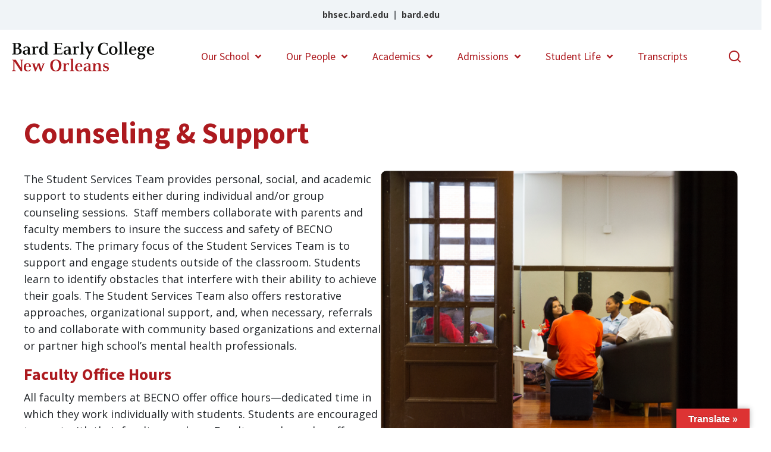

--- FILE ---
content_type: text/html; charset=UTF-8
request_url: https://neworleans.bard.edu/student-life/counseling-support/
body_size: 12383
content:
<!DOCTYPE html>
<html lang="en-US">
<head>
    <meta charset="UTF-8">
    <meta name="viewport" content="width=device-width, initial-scale=1.0">
<link rel="icon" type="image/vnd.microsoft.icon" href="https://neworleans.bard.edu/wp-content/themes/becnet/dist/img/favicon.ico">
  <script src="https://kit.fontawesome.com/d492f3e4b4.js" crossorigin="anonymous"></script>
  <link rel="stylesheet" href="https://use.fontawesome.com/releases/v5.2.0/css/all.css">
  <link rel="stylesheet" href="https://neworleans.bard.edu/wp-content/themes/becnet/dist/css/bootstrap.min.css?v=1">
  <link rel="stylesheet" href="https://neworleans.bard.edu/wp-content/themes/becnet/dist/css/style.min.css?v=1">
  <link rel="stylesheet" href="https://neworleans.bard.edu/wp-content/themes/becnet/style.css?v=1">
  <link rel="stylesheet" href="https://neworleans.bard.edu/wp-content/themes/becnet/dist/css/lib/slick.css?v=1">
  <link rel="preconnect" href="https://fonts.gstatic.com">
  <link href="https://fonts.googleapis.com/css2?family=Source+Serif+Pro:wght@200;300;400;600;700;900&display=swap" rel="stylesheet">


<title>Counseling &#038; Support &#8211; BEC New Orleans</title>
<meta name='robots' content='max-image-preview:large' />
<link rel='dns-prefetch' href='//translate.google.com' />
<link rel="alternate" title="oEmbed (JSON)" type="application/json+oembed" href="https://neworleans.bard.edu/wp-json/oembed/1.0/embed?url=https%3A%2F%2Fneworleans.bard.edu%2Fstudent-life%2Fcounseling-support%2F" />
<link rel="alternate" title="oEmbed (XML)" type="text/xml+oembed" href="https://neworleans.bard.edu/wp-json/oembed/1.0/embed?url=https%3A%2F%2Fneworleans.bard.edu%2Fstudent-life%2Fcounseling-support%2F&#038;format=xml" />
<style id='wp-img-auto-sizes-contain-inline-css' type='text/css'>
img:is([sizes=auto i],[sizes^="auto," i]){contain-intrinsic-size:3000px 1500px}
/*# sourceURL=wp-img-auto-sizes-contain-inline-css */
</style>
<style id='wp-emoji-styles-inline-css' type='text/css'>

	img.wp-smiley, img.emoji {
		display: inline !important;
		border: none !important;
		box-shadow: none !important;
		height: 1em !important;
		width: 1em !important;
		margin: 0 0.07em !important;
		vertical-align: -0.1em !important;
		background: none !important;
		padding: 0 !important;
	}
/*# sourceURL=wp-emoji-styles-inline-css */
</style>
<style id='wp-block-library-inline-css' type='text/css'>
:root{--wp-block-synced-color:#7a00df;--wp-block-synced-color--rgb:122,0,223;--wp-bound-block-color:var(--wp-block-synced-color);--wp-editor-canvas-background:#ddd;--wp-admin-theme-color:#007cba;--wp-admin-theme-color--rgb:0,124,186;--wp-admin-theme-color-darker-10:#006ba1;--wp-admin-theme-color-darker-10--rgb:0,107,160.5;--wp-admin-theme-color-darker-20:#005a87;--wp-admin-theme-color-darker-20--rgb:0,90,135;--wp-admin-border-width-focus:2px}@media (min-resolution:192dpi){:root{--wp-admin-border-width-focus:1.5px}}.wp-element-button{cursor:pointer}:root .has-very-light-gray-background-color{background-color:#eee}:root .has-very-dark-gray-background-color{background-color:#313131}:root .has-very-light-gray-color{color:#eee}:root .has-very-dark-gray-color{color:#313131}:root .has-vivid-green-cyan-to-vivid-cyan-blue-gradient-background{background:linear-gradient(135deg,#00d084,#0693e3)}:root .has-purple-crush-gradient-background{background:linear-gradient(135deg,#34e2e4,#4721fb 50%,#ab1dfe)}:root .has-hazy-dawn-gradient-background{background:linear-gradient(135deg,#faaca8,#dad0ec)}:root .has-subdued-olive-gradient-background{background:linear-gradient(135deg,#fafae1,#67a671)}:root .has-atomic-cream-gradient-background{background:linear-gradient(135deg,#fdd79a,#004a59)}:root .has-nightshade-gradient-background{background:linear-gradient(135deg,#330968,#31cdcf)}:root .has-midnight-gradient-background{background:linear-gradient(135deg,#020381,#2874fc)}:root{--wp--preset--font-size--normal:16px;--wp--preset--font-size--huge:42px}.has-regular-font-size{font-size:1em}.has-larger-font-size{font-size:2.625em}.has-normal-font-size{font-size:var(--wp--preset--font-size--normal)}.has-huge-font-size{font-size:var(--wp--preset--font-size--huge)}.has-text-align-center{text-align:center}.has-text-align-left{text-align:left}.has-text-align-right{text-align:right}.has-fit-text{white-space:nowrap!important}#end-resizable-editor-section{display:none}.aligncenter{clear:both}.items-justified-left{justify-content:flex-start}.items-justified-center{justify-content:center}.items-justified-right{justify-content:flex-end}.items-justified-space-between{justify-content:space-between}.screen-reader-text{border:0;clip-path:inset(50%);height:1px;margin:-1px;overflow:hidden;padding:0;position:absolute;width:1px;word-wrap:normal!important}.screen-reader-text:focus{background-color:#ddd;clip-path:none;color:#444;display:block;font-size:1em;height:auto;left:5px;line-height:normal;padding:15px 23px 14px;text-decoration:none;top:5px;width:auto;z-index:100000}html :where(.has-border-color){border-style:solid}html :where([style*=border-top-color]){border-top-style:solid}html :where([style*=border-right-color]){border-right-style:solid}html :where([style*=border-bottom-color]){border-bottom-style:solid}html :where([style*=border-left-color]){border-left-style:solid}html :where([style*=border-width]){border-style:solid}html :where([style*=border-top-width]){border-top-style:solid}html :where([style*=border-right-width]){border-right-style:solid}html :where([style*=border-bottom-width]){border-bottom-style:solid}html :where([style*=border-left-width]){border-left-style:solid}html :where(img[class*=wp-image-]){height:auto;max-width:100%}:where(figure){margin:0 0 1em}html :where(.is-position-sticky){--wp-admin--admin-bar--position-offset:var(--wp-admin--admin-bar--height,0px)}@media screen and (max-width:600px){html :where(.is-position-sticky){--wp-admin--admin-bar--position-offset:0px}}

/*# sourceURL=wp-block-library-inline-css */
</style><style id='wp-block-heading-inline-css' type='text/css'>
h1:where(.wp-block-heading).has-background,h2:where(.wp-block-heading).has-background,h3:where(.wp-block-heading).has-background,h4:where(.wp-block-heading).has-background,h5:where(.wp-block-heading).has-background,h6:where(.wp-block-heading).has-background{padding:1.25em 2.375em}h1.has-text-align-left[style*=writing-mode]:where([style*=vertical-lr]),h1.has-text-align-right[style*=writing-mode]:where([style*=vertical-rl]),h2.has-text-align-left[style*=writing-mode]:where([style*=vertical-lr]),h2.has-text-align-right[style*=writing-mode]:where([style*=vertical-rl]),h3.has-text-align-left[style*=writing-mode]:where([style*=vertical-lr]),h3.has-text-align-right[style*=writing-mode]:where([style*=vertical-rl]),h4.has-text-align-left[style*=writing-mode]:where([style*=vertical-lr]),h4.has-text-align-right[style*=writing-mode]:where([style*=vertical-rl]),h5.has-text-align-left[style*=writing-mode]:where([style*=vertical-lr]),h5.has-text-align-right[style*=writing-mode]:where([style*=vertical-rl]),h6.has-text-align-left[style*=writing-mode]:where([style*=vertical-lr]),h6.has-text-align-right[style*=writing-mode]:where([style*=vertical-rl]){rotate:180deg}
/*# sourceURL=https://neworleans.bard.edu/wp-includes/blocks/heading/style.min.css */
</style>
<style id='wp-block-image-inline-css' type='text/css'>
.wp-block-image>a,.wp-block-image>figure>a{display:inline-block}.wp-block-image img{box-sizing:border-box;height:auto;max-width:100%;vertical-align:bottom}@media not (prefers-reduced-motion){.wp-block-image img.hide{visibility:hidden}.wp-block-image img.show{animation:show-content-image .4s}}.wp-block-image[style*=border-radius] img,.wp-block-image[style*=border-radius]>a{border-radius:inherit}.wp-block-image.has-custom-border img{box-sizing:border-box}.wp-block-image.aligncenter{text-align:center}.wp-block-image.alignfull>a,.wp-block-image.alignwide>a{width:100%}.wp-block-image.alignfull img,.wp-block-image.alignwide img{height:auto;width:100%}.wp-block-image .aligncenter,.wp-block-image .alignleft,.wp-block-image .alignright,.wp-block-image.aligncenter,.wp-block-image.alignleft,.wp-block-image.alignright{display:table}.wp-block-image .aligncenter>figcaption,.wp-block-image .alignleft>figcaption,.wp-block-image .alignright>figcaption,.wp-block-image.aligncenter>figcaption,.wp-block-image.alignleft>figcaption,.wp-block-image.alignright>figcaption{caption-side:bottom;display:table-caption}.wp-block-image .alignleft{float:left;margin:.5em 1em .5em 0}.wp-block-image .alignright{float:right;margin:.5em 0 .5em 1em}.wp-block-image .aligncenter{margin-left:auto;margin-right:auto}.wp-block-image :where(figcaption){margin-bottom:1em;margin-top:.5em}.wp-block-image.is-style-circle-mask img{border-radius:9999px}@supports ((-webkit-mask-image:none) or (mask-image:none)) or (-webkit-mask-image:none){.wp-block-image.is-style-circle-mask img{border-radius:0;-webkit-mask-image:url('data:image/svg+xml;utf8,<svg viewBox="0 0 100 100" xmlns="http://www.w3.org/2000/svg"><circle cx="50" cy="50" r="50"/></svg>');mask-image:url('data:image/svg+xml;utf8,<svg viewBox="0 0 100 100" xmlns="http://www.w3.org/2000/svg"><circle cx="50" cy="50" r="50"/></svg>');mask-mode:alpha;-webkit-mask-position:center;mask-position:center;-webkit-mask-repeat:no-repeat;mask-repeat:no-repeat;-webkit-mask-size:contain;mask-size:contain}}:root :where(.wp-block-image.is-style-rounded img,.wp-block-image .is-style-rounded img){border-radius:9999px}.wp-block-image figure{margin:0}.wp-lightbox-container{display:flex;flex-direction:column;position:relative}.wp-lightbox-container img{cursor:zoom-in}.wp-lightbox-container img:hover+button{opacity:1}.wp-lightbox-container button{align-items:center;backdrop-filter:blur(16px) saturate(180%);background-color:#5a5a5a40;border:none;border-radius:4px;cursor:zoom-in;display:flex;height:20px;justify-content:center;opacity:0;padding:0;position:absolute;right:16px;text-align:center;top:16px;width:20px;z-index:100}@media not (prefers-reduced-motion){.wp-lightbox-container button{transition:opacity .2s ease}}.wp-lightbox-container button:focus-visible{outline:3px auto #5a5a5a40;outline:3px auto -webkit-focus-ring-color;outline-offset:3px}.wp-lightbox-container button:hover{cursor:pointer;opacity:1}.wp-lightbox-container button:focus{opacity:1}.wp-lightbox-container button:focus,.wp-lightbox-container button:hover,.wp-lightbox-container button:not(:hover):not(:active):not(.has-background){background-color:#5a5a5a40;border:none}.wp-lightbox-overlay{box-sizing:border-box;cursor:zoom-out;height:100vh;left:0;overflow:hidden;position:fixed;top:0;visibility:hidden;width:100%;z-index:100000}.wp-lightbox-overlay .close-button{align-items:center;cursor:pointer;display:flex;justify-content:center;min-height:40px;min-width:40px;padding:0;position:absolute;right:calc(env(safe-area-inset-right) + 16px);top:calc(env(safe-area-inset-top) + 16px);z-index:5000000}.wp-lightbox-overlay .close-button:focus,.wp-lightbox-overlay .close-button:hover,.wp-lightbox-overlay .close-button:not(:hover):not(:active):not(.has-background){background:none;border:none}.wp-lightbox-overlay .lightbox-image-container{height:var(--wp--lightbox-container-height);left:50%;overflow:hidden;position:absolute;top:50%;transform:translate(-50%,-50%);transform-origin:top left;width:var(--wp--lightbox-container-width);z-index:9999999999}.wp-lightbox-overlay .wp-block-image{align-items:center;box-sizing:border-box;display:flex;height:100%;justify-content:center;margin:0;position:relative;transform-origin:0 0;width:100%;z-index:3000000}.wp-lightbox-overlay .wp-block-image img{height:var(--wp--lightbox-image-height);min-height:var(--wp--lightbox-image-height);min-width:var(--wp--lightbox-image-width);width:var(--wp--lightbox-image-width)}.wp-lightbox-overlay .wp-block-image figcaption{display:none}.wp-lightbox-overlay button{background:none;border:none}.wp-lightbox-overlay .scrim{background-color:#fff;height:100%;opacity:.9;position:absolute;width:100%;z-index:2000000}.wp-lightbox-overlay.active{visibility:visible}@media not (prefers-reduced-motion){.wp-lightbox-overlay.active{animation:turn-on-visibility .25s both}.wp-lightbox-overlay.active img{animation:turn-on-visibility .35s both}.wp-lightbox-overlay.show-closing-animation:not(.active){animation:turn-off-visibility .35s both}.wp-lightbox-overlay.show-closing-animation:not(.active) img{animation:turn-off-visibility .25s both}.wp-lightbox-overlay.zoom.active{animation:none;opacity:1;visibility:visible}.wp-lightbox-overlay.zoom.active .lightbox-image-container{animation:lightbox-zoom-in .4s}.wp-lightbox-overlay.zoom.active .lightbox-image-container img{animation:none}.wp-lightbox-overlay.zoom.active .scrim{animation:turn-on-visibility .4s forwards}.wp-lightbox-overlay.zoom.show-closing-animation:not(.active){animation:none}.wp-lightbox-overlay.zoom.show-closing-animation:not(.active) .lightbox-image-container{animation:lightbox-zoom-out .4s}.wp-lightbox-overlay.zoom.show-closing-animation:not(.active) .lightbox-image-container img{animation:none}.wp-lightbox-overlay.zoom.show-closing-animation:not(.active) .scrim{animation:turn-off-visibility .4s forwards}}@keyframes show-content-image{0%{visibility:hidden}99%{visibility:hidden}to{visibility:visible}}@keyframes turn-on-visibility{0%{opacity:0}to{opacity:1}}@keyframes turn-off-visibility{0%{opacity:1;visibility:visible}99%{opacity:0;visibility:visible}to{opacity:0;visibility:hidden}}@keyframes lightbox-zoom-in{0%{transform:translate(calc((-100vw + var(--wp--lightbox-scrollbar-width))/2 + var(--wp--lightbox-initial-left-position)),calc(-50vh + var(--wp--lightbox-initial-top-position))) scale(var(--wp--lightbox-scale))}to{transform:translate(-50%,-50%) scale(1)}}@keyframes lightbox-zoom-out{0%{transform:translate(-50%,-50%) scale(1);visibility:visible}99%{visibility:visible}to{transform:translate(calc((-100vw + var(--wp--lightbox-scrollbar-width))/2 + var(--wp--lightbox-initial-left-position)),calc(-50vh + var(--wp--lightbox-initial-top-position))) scale(var(--wp--lightbox-scale));visibility:hidden}}
/*# sourceURL=https://neworleans.bard.edu/wp-includes/blocks/image/style.min.css */
</style>
<style id='wp-block-columns-inline-css' type='text/css'>
.wp-block-columns{box-sizing:border-box;display:flex;flex-wrap:wrap!important}@media (min-width:782px){.wp-block-columns{flex-wrap:nowrap!important}}.wp-block-columns{align-items:normal!important}.wp-block-columns.are-vertically-aligned-top{align-items:flex-start}.wp-block-columns.are-vertically-aligned-center{align-items:center}.wp-block-columns.are-vertically-aligned-bottom{align-items:flex-end}@media (max-width:781px){.wp-block-columns:not(.is-not-stacked-on-mobile)>.wp-block-column{flex-basis:100%!important}}@media (min-width:782px){.wp-block-columns:not(.is-not-stacked-on-mobile)>.wp-block-column{flex-basis:0;flex-grow:1}.wp-block-columns:not(.is-not-stacked-on-mobile)>.wp-block-column[style*=flex-basis]{flex-grow:0}}.wp-block-columns.is-not-stacked-on-mobile{flex-wrap:nowrap!important}.wp-block-columns.is-not-stacked-on-mobile>.wp-block-column{flex-basis:0;flex-grow:1}.wp-block-columns.is-not-stacked-on-mobile>.wp-block-column[style*=flex-basis]{flex-grow:0}:where(.wp-block-columns){margin-bottom:1.75em}:where(.wp-block-columns.has-background){padding:1.25em 2.375em}.wp-block-column{flex-grow:1;min-width:0;overflow-wrap:break-word;word-break:break-word}.wp-block-column.is-vertically-aligned-top{align-self:flex-start}.wp-block-column.is-vertically-aligned-center{align-self:center}.wp-block-column.is-vertically-aligned-bottom{align-self:flex-end}.wp-block-column.is-vertically-aligned-stretch{align-self:stretch}.wp-block-column.is-vertically-aligned-bottom,.wp-block-column.is-vertically-aligned-center,.wp-block-column.is-vertically-aligned-top{width:100%}
/*# sourceURL=https://neworleans.bard.edu/wp-includes/blocks/columns/style.min.css */
</style>
<style id='wp-block-paragraph-inline-css' type='text/css'>
.is-small-text{font-size:.875em}.is-regular-text{font-size:1em}.is-large-text{font-size:2.25em}.is-larger-text{font-size:3em}.has-drop-cap:not(:focus):first-letter{float:left;font-size:8.4em;font-style:normal;font-weight:100;line-height:.68;margin:.05em .1em 0 0;text-transform:uppercase}body.rtl .has-drop-cap:not(:focus):first-letter{float:none;margin-left:.1em}p.has-drop-cap.has-background{overflow:hidden}:root :where(p.has-background){padding:1.25em 2.375em}:where(p.has-text-color:not(.has-link-color)) a{color:inherit}p.has-text-align-left[style*="writing-mode:vertical-lr"],p.has-text-align-right[style*="writing-mode:vertical-rl"]{rotate:180deg}
/*# sourceURL=https://neworleans.bard.edu/wp-includes/blocks/paragraph/style.min.css */
</style>
<style id='global-styles-inline-css' type='text/css'>
:root{--wp--preset--aspect-ratio--square: 1;--wp--preset--aspect-ratio--4-3: 4/3;--wp--preset--aspect-ratio--3-4: 3/4;--wp--preset--aspect-ratio--3-2: 3/2;--wp--preset--aspect-ratio--2-3: 2/3;--wp--preset--aspect-ratio--16-9: 16/9;--wp--preset--aspect-ratio--9-16: 9/16;--wp--preset--color--black: #000000;--wp--preset--color--cyan-bluish-gray: #abb8c3;--wp--preset--color--white: #ffffff;--wp--preset--color--pale-pink: #f78da7;--wp--preset--color--vivid-red: #cf2e2e;--wp--preset--color--luminous-vivid-orange: #ff6900;--wp--preset--color--luminous-vivid-amber: #fcb900;--wp--preset--color--light-green-cyan: #7bdcb5;--wp--preset--color--vivid-green-cyan: #00d084;--wp--preset--color--pale-cyan-blue: #8ed1fc;--wp--preset--color--vivid-cyan-blue: #0693e3;--wp--preset--color--vivid-purple: #9b51e0;--wp--preset--gradient--vivid-cyan-blue-to-vivid-purple: linear-gradient(135deg,rgb(6,147,227) 0%,rgb(155,81,224) 100%);--wp--preset--gradient--light-green-cyan-to-vivid-green-cyan: linear-gradient(135deg,rgb(122,220,180) 0%,rgb(0,208,130) 100%);--wp--preset--gradient--luminous-vivid-amber-to-luminous-vivid-orange: linear-gradient(135deg,rgb(252,185,0) 0%,rgb(255,105,0) 100%);--wp--preset--gradient--luminous-vivid-orange-to-vivid-red: linear-gradient(135deg,rgb(255,105,0) 0%,rgb(207,46,46) 100%);--wp--preset--gradient--very-light-gray-to-cyan-bluish-gray: linear-gradient(135deg,rgb(238,238,238) 0%,rgb(169,184,195) 100%);--wp--preset--gradient--cool-to-warm-spectrum: linear-gradient(135deg,rgb(74,234,220) 0%,rgb(151,120,209) 20%,rgb(207,42,186) 40%,rgb(238,44,130) 60%,rgb(251,105,98) 80%,rgb(254,248,76) 100%);--wp--preset--gradient--blush-light-purple: linear-gradient(135deg,rgb(255,206,236) 0%,rgb(152,150,240) 100%);--wp--preset--gradient--blush-bordeaux: linear-gradient(135deg,rgb(254,205,165) 0%,rgb(254,45,45) 50%,rgb(107,0,62) 100%);--wp--preset--gradient--luminous-dusk: linear-gradient(135deg,rgb(255,203,112) 0%,rgb(199,81,192) 50%,rgb(65,88,208) 100%);--wp--preset--gradient--pale-ocean: linear-gradient(135deg,rgb(255,245,203) 0%,rgb(182,227,212) 50%,rgb(51,167,181) 100%);--wp--preset--gradient--electric-grass: linear-gradient(135deg,rgb(202,248,128) 0%,rgb(113,206,126) 100%);--wp--preset--gradient--midnight: linear-gradient(135deg,rgb(2,3,129) 0%,rgb(40,116,252) 100%);--wp--preset--font-size--small: 13px;--wp--preset--font-size--medium: 20px;--wp--preset--font-size--large: 36px;--wp--preset--font-size--x-large: 42px;--wp--preset--spacing--20: 0.44rem;--wp--preset--spacing--30: 0.67rem;--wp--preset--spacing--40: 1rem;--wp--preset--spacing--50: 1.5rem;--wp--preset--spacing--60: 2.25rem;--wp--preset--spacing--70: 3.38rem;--wp--preset--spacing--80: 5.06rem;--wp--preset--shadow--natural: 6px 6px 9px rgba(0, 0, 0, 0.2);--wp--preset--shadow--deep: 12px 12px 50px rgba(0, 0, 0, 0.4);--wp--preset--shadow--sharp: 6px 6px 0px rgba(0, 0, 0, 0.2);--wp--preset--shadow--outlined: 6px 6px 0px -3px rgb(255, 255, 255), 6px 6px rgb(0, 0, 0);--wp--preset--shadow--crisp: 6px 6px 0px rgb(0, 0, 0);}:where(.is-layout-flex){gap: 0.5em;}:where(.is-layout-grid){gap: 0.5em;}body .is-layout-flex{display: flex;}.is-layout-flex{flex-wrap: wrap;align-items: center;}.is-layout-flex > :is(*, div){margin: 0;}body .is-layout-grid{display: grid;}.is-layout-grid > :is(*, div){margin: 0;}:where(.wp-block-columns.is-layout-flex){gap: 2em;}:where(.wp-block-columns.is-layout-grid){gap: 2em;}:where(.wp-block-post-template.is-layout-flex){gap: 1.25em;}:where(.wp-block-post-template.is-layout-grid){gap: 1.25em;}.has-black-color{color: var(--wp--preset--color--black) !important;}.has-cyan-bluish-gray-color{color: var(--wp--preset--color--cyan-bluish-gray) !important;}.has-white-color{color: var(--wp--preset--color--white) !important;}.has-pale-pink-color{color: var(--wp--preset--color--pale-pink) !important;}.has-vivid-red-color{color: var(--wp--preset--color--vivid-red) !important;}.has-luminous-vivid-orange-color{color: var(--wp--preset--color--luminous-vivid-orange) !important;}.has-luminous-vivid-amber-color{color: var(--wp--preset--color--luminous-vivid-amber) !important;}.has-light-green-cyan-color{color: var(--wp--preset--color--light-green-cyan) !important;}.has-vivid-green-cyan-color{color: var(--wp--preset--color--vivid-green-cyan) !important;}.has-pale-cyan-blue-color{color: var(--wp--preset--color--pale-cyan-blue) !important;}.has-vivid-cyan-blue-color{color: var(--wp--preset--color--vivid-cyan-blue) !important;}.has-vivid-purple-color{color: var(--wp--preset--color--vivid-purple) !important;}.has-black-background-color{background-color: var(--wp--preset--color--black) !important;}.has-cyan-bluish-gray-background-color{background-color: var(--wp--preset--color--cyan-bluish-gray) !important;}.has-white-background-color{background-color: var(--wp--preset--color--white) !important;}.has-pale-pink-background-color{background-color: var(--wp--preset--color--pale-pink) !important;}.has-vivid-red-background-color{background-color: var(--wp--preset--color--vivid-red) !important;}.has-luminous-vivid-orange-background-color{background-color: var(--wp--preset--color--luminous-vivid-orange) !important;}.has-luminous-vivid-amber-background-color{background-color: var(--wp--preset--color--luminous-vivid-amber) !important;}.has-light-green-cyan-background-color{background-color: var(--wp--preset--color--light-green-cyan) !important;}.has-vivid-green-cyan-background-color{background-color: var(--wp--preset--color--vivid-green-cyan) !important;}.has-pale-cyan-blue-background-color{background-color: var(--wp--preset--color--pale-cyan-blue) !important;}.has-vivid-cyan-blue-background-color{background-color: var(--wp--preset--color--vivid-cyan-blue) !important;}.has-vivid-purple-background-color{background-color: var(--wp--preset--color--vivid-purple) !important;}.has-black-border-color{border-color: var(--wp--preset--color--black) !important;}.has-cyan-bluish-gray-border-color{border-color: var(--wp--preset--color--cyan-bluish-gray) !important;}.has-white-border-color{border-color: var(--wp--preset--color--white) !important;}.has-pale-pink-border-color{border-color: var(--wp--preset--color--pale-pink) !important;}.has-vivid-red-border-color{border-color: var(--wp--preset--color--vivid-red) !important;}.has-luminous-vivid-orange-border-color{border-color: var(--wp--preset--color--luminous-vivid-orange) !important;}.has-luminous-vivid-amber-border-color{border-color: var(--wp--preset--color--luminous-vivid-amber) !important;}.has-light-green-cyan-border-color{border-color: var(--wp--preset--color--light-green-cyan) !important;}.has-vivid-green-cyan-border-color{border-color: var(--wp--preset--color--vivid-green-cyan) !important;}.has-pale-cyan-blue-border-color{border-color: var(--wp--preset--color--pale-cyan-blue) !important;}.has-vivid-cyan-blue-border-color{border-color: var(--wp--preset--color--vivid-cyan-blue) !important;}.has-vivid-purple-border-color{border-color: var(--wp--preset--color--vivid-purple) !important;}.has-vivid-cyan-blue-to-vivid-purple-gradient-background{background: var(--wp--preset--gradient--vivid-cyan-blue-to-vivid-purple) !important;}.has-light-green-cyan-to-vivid-green-cyan-gradient-background{background: var(--wp--preset--gradient--light-green-cyan-to-vivid-green-cyan) !important;}.has-luminous-vivid-amber-to-luminous-vivid-orange-gradient-background{background: var(--wp--preset--gradient--luminous-vivid-amber-to-luminous-vivid-orange) !important;}.has-luminous-vivid-orange-to-vivid-red-gradient-background{background: var(--wp--preset--gradient--luminous-vivid-orange-to-vivid-red) !important;}.has-very-light-gray-to-cyan-bluish-gray-gradient-background{background: var(--wp--preset--gradient--very-light-gray-to-cyan-bluish-gray) !important;}.has-cool-to-warm-spectrum-gradient-background{background: var(--wp--preset--gradient--cool-to-warm-spectrum) !important;}.has-blush-light-purple-gradient-background{background: var(--wp--preset--gradient--blush-light-purple) !important;}.has-blush-bordeaux-gradient-background{background: var(--wp--preset--gradient--blush-bordeaux) !important;}.has-luminous-dusk-gradient-background{background: var(--wp--preset--gradient--luminous-dusk) !important;}.has-pale-ocean-gradient-background{background: var(--wp--preset--gradient--pale-ocean) !important;}.has-electric-grass-gradient-background{background: var(--wp--preset--gradient--electric-grass) !important;}.has-midnight-gradient-background{background: var(--wp--preset--gradient--midnight) !important;}.has-small-font-size{font-size: var(--wp--preset--font-size--small) !important;}.has-medium-font-size{font-size: var(--wp--preset--font-size--medium) !important;}.has-large-font-size{font-size: var(--wp--preset--font-size--large) !important;}.has-x-large-font-size{font-size: var(--wp--preset--font-size--x-large) !important;}
:where(.wp-block-columns.is-layout-flex){gap: 2em;}:where(.wp-block-columns.is-layout-grid){gap: 2em;}
/*# sourceURL=global-styles-inline-css */
</style>
<style id='core-block-supports-inline-css' type='text/css'>
.wp-container-core-columns-is-layout-9d6595d7{flex-wrap:nowrap;}
/*# sourceURL=core-block-supports-inline-css */
</style>

<style id='classic-theme-styles-inline-css' type='text/css'>
/*! This file is auto-generated */
.wp-block-button__link{color:#fff;background-color:#32373c;border-radius:9999px;box-shadow:none;text-decoration:none;padding:calc(.667em + 2px) calc(1.333em + 2px);font-size:1.125em}.wp-block-file__button{background:#32373c;color:#fff;text-decoration:none}
/*# sourceURL=/wp-includes/css/classic-themes.min.css */
</style>
<link rel='stylesheet' id='google-language-translator-css' href='https://neworleans.bard.edu/wp-content/plugins/google-language-translator/css/style.css?ver=6.0.20' type='text/css' media='' />
<link rel='stylesheet' id='glt-toolbar-styles-css' href='https://neworleans.bard.edu/wp-content/plugins/google-language-translator/css/toolbar.css?ver=6.0.20' type='text/css' media='' />
<link rel='stylesheet' id='bg-shce-genericons-css' href='https://neworleans.bard.edu/wp-content/plugins/show-hidecollapse-expand/assets/css/genericons/genericons.css?ver=6.9' type='text/css' media='all' />
<link rel='stylesheet' id='bg-show-hide-css' href='https://neworleans.bard.edu/wp-content/plugins/show-hidecollapse-expand/assets/css/bg-show-hide.css?ver=6.9' type='text/css' media='all' />
<link rel='stylesheet' id='cryout-serious-slider-style-css' href='https://neworleans.bard.edu/wp-content/plugins/cryout-serious-slider/resources/style.css?ver=1.2.7' type='text/css' media='all' />
<script type="text/javascript" src="https://neworleans.bard.edu/wp-includes/js/jquery/jquery.min.js?ver=3.7.1" id="jquery-core-js"></script>
<script type="text/javascript" src="https://neworleans.bard.edu/wp-includes/js/jquery/jquery-migrate.min.js?ver=3.4.1" id="jquery-migrate-js"></script>
<script type="text/javascript" src="https://neworleans.bard.edu/wp-content/plugins/cryout-serious-slider/resources/jquery.mobile.custom.min.js?ver=1.2.7" id="cryout-serious-slider-jquerymobile-js"></script>
<script type="text/javascript" src="https://neworleans.bard.edu/wp-content/plugins/cryout-serious-slider/resources/slider.js?ver=1.2.7" id="cryout-serious-slider-script-js"></script>
<link rel="https://api.w.org/" href="https://neworleans.bard.edu/wp-json/" /><link rel="alternate" title="JSON" type="application/json" href="https://neworleans.bard.edu/wp-json/wp/v2/pages/94" /><link rel="EditURI" type="application/rsd+xml" title="RSD" href="https://neworleans.bard.edu/xmlrpc.php?rsd" />
<meta name="generator" content="WordPress 6.9" />
<link rel="canonical" href="https://neworleans.bard.edu/student-life/counseling-support/" />
<link rel='shortlink' href='https://neworleans.bard.edu/?p=94' />
<style>p.hello{font-size:12px;color:darkgray;}#google_language_translator,#flags{text-align:left;}#google_language_translator{clear:both;}#flags{width:165px;}#flags a{display:inline-block;margin-right:2px;}#google_language_translator{width:auto!important;}div.skiptranslate.goog-te-gadget{display:inline!important;}.goog-tooltip{display: none!important;}.goog-tooltip:hover{display: none!important;}.goog-text-highlight{background-color:transparent!important;border:none!important;box-shadow:none!important;}#google_language_translator select.goog-te-combo{color:#32373c;}#google_language_translator{color:transparent;}body{top:0px!important;}#goog-gt-{display:none!important;}font font{background-color:transparent!important;box-shadow:none!important;position:initial!important;}#glt-translate-trigger > span{color:#ffffff;}#glt-translate-trigger{background:#dd3333;}.goog-te-gadget .goog-te-combo{width:100%;}</style><!-- Google Analytics -->
<script>
(function(i,s,o,g,r,a,m){i['GoogleAnalyticsObject']=r;i[r]=i[r]||function(){
(i[r].q=i[r].q||[]).push(arguments)},i[r].l=1*new Date();a=s.createElement(o),
m=s.getElementsByTagName(o)[0];a.async=1;a.src=g;m.parentNode.insertBefore(a,m)
})(window,document,'script','https://www.google-analytics.com/analytics.js','ga');
ga('create', 'UA-1929989-2', 'auto');
ga('send', 'pageview');
</script>
<!-- End Google Analytics --></head>

<body class="wp-singular page-template-default page page-id-94 page-child parent-pageid-92 wp-custom-logo wp-theme-becnet">

  
  <header>
    <div class="headertop">
      <div class="container-fluid">
        <div class="row">
          <div class="col-md-12 top-header-url text-center">
                   <a href="https://bhsec.bard.edu" target="_blank" rel="noopener" aria-describedby="new-window-0">bhsec.bard.edu<img class='hidden-none' src="https://neworleans.bard.edu/wp-content/themes/becnet/dist/img/external.svg" alt="opens in new tab">                   </a>

                       
            <span>|</span>
                   <a href="http://bard.edu" target="_blank" rel="noopener" aria-describedby="new-window-0">bard.edu<img class='hidden-none' src="https://neworleans.bard.edu/wp-content/themes/becnet/dist/img/external.svg" alt="opens in new tab">                   </a>

                       
            </div>
          
        </div>
      </div>
    </div>
    <nav class="navbar navbar-expand-xl bg-red js_headermain">
      <a class="navbar-brand" href="https://neworleans.bard.edu">
         <img id="BEC Logo" src="https://bhsec.bard.edu/ecno/wp-content/uploads/sites/23/2021/03/bec-neworleans-red.svg" alt="Bard High School Early College Manhattan - Logo">      </a>
                
      <button class="navbar-toggler" type="button" data-toggle="collapse" data-target="#navbarSupportedContent" aria-controls="navbarSupportedContent" aria-expanded="false" aria-label="Toggle navigation">
          <span class="navbar-toggler-icon"><i class="fas fa-bars"></i></span>
      </button>

      <div class="collapse navbar-collapse" id="navbarSupportedContent">
          <ul class="navbar-nav ml-auto">
          <li  id="menu-item-140" class="menu-item menu-item-type-post_type menu-item-object-page menu-item-has-children dropdown menu-item-140 nav-item"><a href="https://neworleans.bard.edu/our-school/" aria-haspopup="true" aria-expanded="false" class="dropdown-toggle nav-link" id="menu-item-dropdown-140">Our School</a>
<ul class="dropdown-menu animate slideIn" aria-labelledby="menu-item-dropdown-140">
	<li  id="menu-item-144" class="menu-item menu-item-type-post_type menu-item-object-page menu-item-144 nav-item"><a href="https://neworleans.bard.edu/our-school/school-calendar/" class="dropdown-item">School Calendar</a></li>
	<li  id="menu-item-223" class="menu-item menu-item-type-custom menu-item-object-custom menu-item-223 nav-item"><a href="https://bhsec.bard.edu/human-resources/employment-opportunities/" class="dropdown-item">Employment</a></li>
	<li  id="menu-item-141" class="menu-item menu-item-type-post_type menu-item-object-page menu-item-141 nav-item"><a href="https://neworleans.bard.edu/our-school/contact-us/" class="dropdown-item">Contact Us</a></li>
</ul>
</li>
<li  id="menu-item-135" class="menu-item menu-item-type-post_type menu-item-object-page menu-item-has-children dropdown menu-item-135 nav-item"><a href="https://neworleans.bard.edu/our-people/" aria-haspopup="true" aria-expanded="false" class="dropdown-toggle nav-link" id="menu-item-dropdown-135">Our People</a>
<ul class="dropdown-menu animate slideIn" aria-labelledby="menu-item-dropdown-135">
	<li  id="menu-item-634" class="menu-item menu-item-type-post_type menu-item-object-page menu-item-634 nav-item"><a href="https://neworleans.bard.edu/our-people/our-students/" class="dropdown-item">For Students</a></li>
	<li  id="menu-item-139" class="menu-item menu-item-type-post_type menu-item-object-page menu-item-139 nav-item"><a href="https://neworleans.bard.edu/our-people/staff/" class="dropdown-item">Staff &amp; Faculty</a></li>
	<li  id="menu-item-569" class="menu-item menu-item-type-post_type menu-item-object-page menu-item-569 nav-item"><a href="https://neworleans.bard.edu/our-people/for-alumni-ae/" class="dropdown-item">Alumni/ae Shoutout</a></li>
	<li  id="menu-item-138" class="menu-item menu-item-type-post_type menu-item-object-page menu-item-138 nav-item"><a href="https://neworleans.bard.edu/our-people/parents-families/" class="dropdown-item">Parents &amp; Families</a></li>
</ul>
</li>
<li  id="menu-item-116" class="menu-item menu-item-type-post_type menu-item-object-page menu-item-has-children dropdown menu-item-116 nav-item"><a href="https://neworleans.bard.edu/our-school/academics/" aria-haspopup="true" aria-expanded="false" class="dropdown-toggle nav-link" id="menu-item-dropdown-116">Academics</a>
<ul class="dropdown-menu animate slideIn" aria-labelledby="menu-item-dropdown-116">
	<li  id="menu-item-1318" class="menu-item menu-item-type-post_type menu-item-object-page menu-item-1318 nav-item"><a href="https://neworleans.bard.edu/curriculum/" class="dropdown-item">Curriculum</a></li>
	<li  id="menu-item-1319" class="menu-item menu-item-type-post_type menu-item-object-page menu-item-1319 nav-item"><a href="https://neworleans.bard.edu/our-school/academics/academic-forms-policies/" class="dropdown-item">Academic Forms &amp; Policies</a></li>
	<li  id="menu-item-1320" class="menu-item menu-item-type-post_type menu-item-object-page menu-item-1320 nav-item"><a href="https://neworleans.bard.edu/our-school/academics/writing-studio/" class="dropdown-item">Writing Studio &amp; Peer Tutoring</a></li>
</ul>
</li>
<li  id="menu-item-126" class="menu-item menu-item-type-post_type menu-item-object-page menu-item-has-children dropdown menu-item-126 nav-item"><a href="https://neworleans.bard.edu/admission/" aria-haspopup="true" aria-expanded="false" class="dropdown-toggle nav-link" id="menu-item-dropdown-126">Admissions</a>
<ul class="dropdown-menu animate slideIn" aria-labelledby="menu-item-dropdown-126">
	<li  id="menu-item-129" class="menu-item menu-item-type-post_type menu-item-object-page menu-item-129 nav-item"><a href="https://neworleans.bard.edu/admission/applying/" class="dropdown-item">Applying</a></li>
	<li  id="menu-item-1322" class="menu-item menu-item-type-post_type menu-item-object-page menu-item-1322 nav-item"><a href="https://neworleans.bard.edu/application-process-timeline/" class="dropdown-item">Application Process &amp; Timeline</a></li>
	<li  id="menu-item-1321" class="menu-item menu-item-type-post_type menu-item-object-page menu-item-1321 nav-item"><a href="https://neworleans.bard.edu/accepted-students/" class="dropdown-item">Accepted Students</a></li>
	<li  id="menu-item-128" class="menu-item menu-item-type-post_type menu-item-object-page menu-item-128 nav-item"><a href="https://neworleans.bard.edu/admission/admission-faqs/" class="dropdown-item">Admission FAQS</a></li>
</ul>
</li>
<li  id="menu-item-146" class="menu-item menu-item-type-post_type menu-item-object-page current-page-ancestor current-menu-ancestor current-menu-parent current-page-parent current_page_parent current_page_ancestor menu-item-has-children dropdown active menu-item-146 nav-item"><a href="https://neworleans.bard.edu/student-life/" aria-haspopup="true" aria-expanded="false" class="dropdown-toggle nav-link" id="menu-item-dropdown-146">Student Life</a>
<ul class="dropdown-menu animate slideIn" aria-labelledby="menu-item-dropdown-146">
	<li  id="menu-item-148" class="menu-item menu-item-type-post_type menu-item-object-page current-menu-item page_item page-item-94 current_page_item active menu-item-148 nav-item"><a href="https://neworleans.bard.edu/student-life/counseling-support/" class="dropdown-item" aria-current="page">Counseling &#038; Support</a></li>
	<li  id="menu-item-150" class="menu-item menu-item-type-post_type menu-item-object-page menu-item-150 nav-item"><a href="https://neworleans.bard.edu/our-school/academics/writing-studio/" class="dropdown-item">Writing Studio &amp; Peer Tutoring</a></li>
	<li  id="menu-item-133" class="menu-item menu-item-type-post_type menu-item-object-page menu-item-has-children dropdown menu-item-133 nav-item"><a href="https://neworleans.bard.edu/student-life/college-transfer-advising/" class="dropdown-item">College Transfer &amp; Advising</a>
	<ul class="dropdown-menu animate slideIn" aria-labelledby="menu-item-dropdown-146">
		<li  id="menu-item-134" class="menu-item menu-item-type-post_type menu-item-object-page menu-item-134 nav-item"><a href="https://neworleans.bard.edu/student-life/college-transfer-advising/resources-and-timelines/" class="dropdown-item">College Resources and Timeline</a></li>
	</ul>
</li>
</ul>
</li>
<li  id="menu-item-1288" class="menu-item menu-item-type-post_type menu-item-object-page menu-item-1288 nav-item"><a href="https://neworleans.bard.edu/transcripts/" class="nav-link">Transcripts</a></li>
          </ul>
         <form 
          action="https://neworleans.bard.edu" 
          onsubmit="return sendForm()" 
          method="get" 
          class="form-inline my-2 my-lg-0" 
          id="search-inmenu" 
          name="serForm">
                <label style="display: none;">search:</label>                                
                <input type="text" name="s" id="search" placeholder="Search" value="" title="Search" class="form-control mr-sm-2" style="display: none; position: absolute;
    right: 60px;">
                       <label style="display: none;">search:</label>  
                <button class="btn btn" type="submit" id="searchtoggl">
                  <img src="https://neworleans.bard.edu/wp-content/themes/becnet/dist/img/search-line.svg" alt="search">
                </button>

                
          </form>
          <script type="text/javascript">
            function sendForm() {
 
                var $searchbar  = jQuery('#search-inmenu #search');
                
                
                var body = document.body;
                console.log('sendform'+ body );
                if(!$searchbar.is(":visible")) { 
                      
                          $searchbar.animate({width: 'toggle'});
                          body.classList.add("showsearchbar");
                      return false;
                    } else {
                      
                      var contenido = document.forms["serForm"]["s"].value;  
                     
                      if(contenido != ""){
                        
                          return true
                      }else{
                        
                         $searchbar.animate({width: 'toggle'},400,'swing',function() {body.classList.remove("showsearchbar");});
                          
                      }


                      return false;

                    }  
              }
          </script>
      </div>
    </nav>
  </header>
        <section class="title-single">
        <div class="container">
            <div class="row">
                <div class="col-md-12"> 
                 <h1 class="title-page">Counseling &#038; Support</h1>             </div>
            </div>
        </div>

    </section>
    <section class="single">
        <div class="container">
            
                    
                    
<div class="wp-block-columns is-layout-flex wp-container-core-columns-is-layout-9d6595d7 wp-block-columns-is-layout-flex">
<div class="wp-block-column is-layout-flow wp-block-column-is-layout-flow">
<p>The Student Services Team provides personal, social, and academic support to students either during individual and/or group counseling sessions.  Staff members collaborate with parents and faculty members to insure the success and safety of BECNO students. The primary focus of the Student Services Team is to support and engage students outside of the classroom. Students learn to identify obstacles that interfere with their ability to achieve their goals. The Student Services Team also offers restorative approaches, organizational support, and, when necessary, referrals to and collaborate with community based organizations and external or partner high school’s mental health professionals.</p>



<h4 class="wp-block-heading">Faculty Office Hours</h4>



<p>All faculty members at BECNO offer office hours—dedicated time in which they work individually with students. Students are encouraged to meet with their faculty members. Faculty members also offer organized group study for students who appear to be struggling in their classes.</p>
</div>



<div class="wp-block-column is-layout-flow wp-block-column-is-layout-flow">
<figure class="wp-block-image size-large"><img fetchpriority="high" decoding="async" width="651" height="496" src="https://neworleans.bard.edu/wp-content/uploads/sites/23/2021/03/student-no.png" alt="Students in a working group" class="wp-image-663" srcset="https://bhsec.bard.edu/ecno/wp-content/uploads/sites/23/2021/03/student-no.png 651w, https://bhsec.bard.edu/ecno/wp-content/uploads/sites/23/2021/03/student-no-300x229.png 300w" sizes="(max-width: 651px) 100vw, 651px" /></figure>
</div>
</div>
                    
                
        </div>
    </section>
  

<footer class="footer">
        <!-- <div class="overlay"></div> -->
        <div class="container container-1230">
            <div class="row">
                <div class="col-md-3 logo-foo">
                                            <img src="https://bhsec.bard.edu/ecno/wp-content/uploads/sites/23/2021/03/bec-neworleans-white.svg" alt="New Orleans logo" />
                                    </div>
                <div class="col-md-6 address-foo">
                    <p>3820 St. Claude Avenue<br />
New Orleans, LA 70117<br />
<a href="/cdn-cgi/l/email-protection" class="__cf_email__" data-cfemail="a9c7ccdec6dbc5ccc8c7dae9cbc8dbcd87cccddc">[email&#160;protected]</a></p>
                </div>
                <div class="col-md-3 menu-foo">
                    <ul>
                        <li  id="menu-item-236" class="menu-item menu-item-type-custom menu-item-object-custom menu-item-236 nav-item"><a href="https://bhsec.bard.edu/ecno/admission/applying/" class="nav-link">Apply Now</a></li>
<li  id="menu-item-237" class="menu-item menu-item-type-custom menu-item-object-custom menu-item-237 nav-item"><a href="https://bhsec.bard.edu/get-involved/" class="nav-link">Get Involved</a></li>
<li  id="menu-item-238" class="menu-item menu-item-type-custom menu-item-object-custom menu-item-238 nav-item"><a href="https://bhsec.bard.edu/about-bec/" class="nav-link">About BEC</a></li>
<li  id="menu-item-239" class="menu-item menu-item-type-custom menu-item-object-custom menu-item-239 nav-item"><a href="https://www.bard.edu/" class="nav-link">About Bard</a></li>
<li  id="menu-item-240" class="menu-item menu-item-type-custom menu-item-object-custom menu-item-240 nav-item"><a href="https://bhsec.bard.edu/ecno/our-school/contact-us/" class="nav-link">Contact</a></li>
                    </ul>
                </div>
            </div>
            <div class="row sub-foo">
                <div class="col-md-12">
                    <hr>
                    <p>2021 © Bard Early College</p>
                    <span>
                                                             <a href="https://twitter.com/BHSEC" target="_blank">
                                        <i class="fab fab fa-twitter">
                                            <span class="visually-hidden">tw</span>
                                        </i><img class='hidden-none' src="https://neworleans.bard.edu/wp-content/themes/becnet/dist/img/external.svg" alt="opens in new tab">                                    </a>
                                                                <a href="https://www.instagram.com/bardearlycolleges/" target="_blank">
                                        <i class="fab fab fa-instagram">
                                            <span class="visually-hidden">instagram</span>
                                        </i><img class='hidden-none' src="https://neworleans.bard.edu/wp-content/themes/becnet/dist/img/external.svg" alt="opens in new tab">                                    </a>
                                                                <a href="https://www.facebook.com/BardEarlyColleges/" target="_blank">
                                        <i class="fab fab fa-facebook">
                                            <span class="visually-hidden">facebook</span>
                                        </i><img class='hidden-none' src="https://neworleans.bard.edu/wp-content/themes/becnet/dist/img/external.svg" alt="opens in new tab">                                    </a>
                                                </span>
                </div>
            </div>
        </div>
    </footer>

    <!-- END FOOTER -->
    <script data-cfasync="false" src="/cdn-cgi/scripts/5c5dd728/cloudflare-static/email-decode.min.js"></script><script src="https://code.jquery.com/jquery-3.4.1.slim.min.js" integrity="sha384-J6qa4849blE2+poT4WnyKhv5vZF5SrPo0iEjwBvKU7imGFAV0wwj1yYfoRSJoZ+n" crossorigin="anonymous"></script>
    <!-- <script src="https://cdn.jsdelivr.net/npm/popper.js@1.16.0/dist/umd/popper.min.js" integrity="sha384-Q6E9RHvbIyZFJoft+2mJbHaEWldlvI9IOYy5n3zV9zzTtmI3UksdQRVvoxMfooAo" crossorigin="anonymous"></script> -->
    <script src="https://stackpath.bootstrapcdn.com/bootstrap/4.4.1/js/bootstrap.min.js" integrity="sha384-wfSDF2E50Y2D1uUdj0O3uMBJnjuUD4Ih7YwaYd1iqfktj0Uod8GCExl3Og8ifwB6" crossorigin="anonymous"></script>

    <script src='https://cdnjs.cloudflare.com/ajax/libs/jquery/2.1.3/jquery.min.js'></script>
    <script  src="https://neworleans.bard.edu/wp-content/themes/becnet/dist/js/lib/slick.js"></script>
    <script type="text/javascript" src="https://neworleans.bard.edu/wp-content/themes/becnet/dist/js/lib/custom.js?v=1"></script>

<script type="speculationrules">
{"prefetch":[{"source":"document","where":{"and":[{"href_matches":"/*"},{"not":{"href_matches":["/wp-*.php","/wp-admin/*","/ecno/wp-content/uploads/sites/23/*","/ecno/wp-content/*","/wp-content/plugins/*","/wp-content/themes/becnet/*","/*\\?(.+)"]}},{"not":{"selector_matches":"a[rel~=\"nofollow\"]"}},{"not":{"selector_matches":".no-prefetch, .no-prefetch a"}}]},"eagerness":"conservative"}]}
</script>
<div id="glt-translate-trigger"><span class="notranslate">Translate »</span></div><div id="glt-toolbar"></div><div id="flags" style="display:none" class="size18"><ul id="sortable" class="ui-sortable"><li id="Chinese (Simplified)"><a href="#" title="Chinese (Simplified)" class="nturl notranslate zh-CN flag Chinese (Simplified)"></a></li><li id="English"><a href="#" title="English" class="nturl notranslate en flag united-states"></a></li><li id="Spanish"><a href="#" title="Spanish" class="nturl notranslate es flag Spanish"></a></li></ul></div><div id='glt-footer'><div id="google_language_translator" class="default-language-en"></div></div><script>function GoogleLanguageTranslatorInit() { new google.translate.TranslateElement({pageLanguage: 'en', includedLanguages:'zh-CN,en,es', autoDisplay: false}, 'google_language_translator');}</script><script type="text/javascript" src="https://neworleans.bard.edu/wp-content/plugins/google-language-translator/js/scripts.js?ver=6.0.20" id="scripts-js"></script>
<script type="text/javascript" src="//translate.google.com/translate_a/element.js?cb=GoogleLanguageTranslatorInit" id="scripts-google-js"></script>
<script type="text/javascript" src="https://neworleans.bard.edu/wp-includes/js/jquery/ui/effect.min.js?ver=1.13.3" id="jquery-effects-core-js"></script>
<script type="text/javascript" src="https://neworleans.bard.edu/wp-includes/js/jquery/ui/effect-slide.min.js?ver=1.13.3" id="jquery-effects-slide-js"></script>
<script type="text/javascript" src="https://neworleans.bard.edu/wp-includes/js/jquery/ui/effect-highlight.min.js?ver=1.13.3" id="jquery-effects-highlight-js"></script>
<script type="text/javascript" src="https://neworleans.bard.edu/wp-includes/js/jquery/ui/effect-fold.min.js?ver=1.13.3" id="jquery-effects-fold-js"></script>
<script type="text/javascript" src="https://neworleans.bard.edu/wp-includes/js/jquery/ui/effect-blind.min.js?ver=1.13.3" id="jquery-effects-blind-js"></script>
<script type="text/javascript" id="bg-show-hide-script-js-extra">
/* <![CDATA[ */
var BG_SHCE_USE_EFFECTS = "0";
var BG_SHCE_TOGGLE_SPEED = "400";
var BG_SHCE_TOGGLE_OPTIONS = "none";
var BG_SHCE_TOGGLE_EFFECT = "blind";
//# sourceURL=bg-show-hide-script-js-extra
/* ]]> */
</script>
<script type="text/javascript" src="https://neworleans.bard.edu/wp-content/plugins/show-hidecollapse-expand/assets/js/bg-show-hide.js?ver=6.9" id="bg-show-hide-script-js"></script>
<script id="wp-emoji-settings" type="application/json">
{"baseUrl":"https://s.w.org/images/core/emoji/17.0.2/72x72/","ext":".png","svgUrl":"https://s.w.org/images/core/emoji/17.0.2/svg/","svgExt":".svg","source":{"concatemoji":"https://neworleans.bard.edu/wp-includes/js/wp-emoji-release.min.js?ver=6.9"}}
</script>
<script type="module">
/* <![CDATA[ */
/*! This file is auto-generated */
const a=JSON.parse(document.getElementById("wp-emoji-settings").textContent),o=(window._wpemojiSettings=a,"wpEmojiSettingsSupports"),s=["flag","emoji"];function i(e){try{var t={supportTests:e,timestamp:(new Date).valueOf()};sessionStorage.setItem(o,JSON.stringify(t))}catch(e){}}function c(e,t,n){e.clearRect(0,0,e.canvas.width,e.canvas.height),e.fillText(t,0,0);t=new Uint32Array(e.getImageData(0,0,e.canvas.width,e.canvas.height).data);e.clearRect(0,0,e.canvas.width,e.canvas.height),e.fillText(n,0,0);const a=new Uint32Array(e.getImageData(0,0,e.canvas.width,e.canvas.height).data);return t.every((e,t)=>e===a[t])}function p(e,t){e.clearRect(0,0,e.canvas.width,e.canvas.height),e.fillText(t,0,0);var n=e.getImageData(16,16,1,1);for(let e=0;e<n.data.length;e++)if(0!==n.data[e])return!1;return!0}function u(e,t,n,a){switch(t){case"flag":return n(e,"\ud83c\udff3\ufe0f\u200d\u26a7\ufe0f","\ud83c\udff3\ufe0f\u200b\u26a7\ufe0f")?!1:!n(e,"\ud83c\udde8\ud83c\uddf6","\ud83c\udde8\u200b\ud83c\uddf6")&&!n(e,"\ud83c\udff4\udb40\udc67\udb40\udc62\udb40\udc65\udb40\udc6e\udb40\udc67\udb40\udc7f","\ud83c\udff4\u200b\udb40\udc67\u200b\udb40\udc62\u200b\udb40\udc65\u200b\udb40\udc6e\u200b\udb40\udc67\u200b\udb40\udc7f");case"emoji":return!a(e,"\ud83e\u1fac8")}return!1}function f(e,t,n,a){let r;const o=(r="undefined"!=typeof WorkerGlobalScope&&self instanceof WorkerGlobalScope?new OffscreenCanvas(300,150):document.createElement("canvas")).getContext("2d",{willReadFrequently:!0}),s=(o.textBaseline="top",o.font="600 32px Arial",{});return e.forEach(e=>{s[e]=t(o,e,n,a)}),s}function r(e){var t=document.createElement("script");t.src=e,t.defer=!0,document.head.appendChild(t)}a.supports={everything:!0,everythingExceptFlag:!0},new Promise(t=>{let n=function(){try{var e=JSON.parse(sessionStorage.getItem(o));if("object"==typeof e&&"number"==typeof e.timestamp&&(new Date).valueOf()<e.timestamp+604800&&"object"==typeof e.supportTests)return e.supportTests}catch(e){}return null}();if(!n){if("undefined"!=typeof Worker&&"undefined"!=typeof OffscreenCanvas&&"undefined"!=typeof URL&&URL.createObjectURL&&"undefined"!=typeof Blob)try{var e="postMessage("+f.toString()+"("+[JSON.stringify(s),u.toString(),c.toString(),p.toString()].join(",")+"));",a=new Blob([e],{type:"text/javascript"});const r=new Worker(URL.createObjectURL(a),{name:"wpTestEmojiSupports"});return void(r.onmessage=e=>{i(n=e.data),r.terminate(),t(n)})}catch(e){}i(n=f(s,u,c,p))}t(n)}).then(e=>{for(const n in e)a.supports[n]=e[n],a.supports.everything=a.supports.everything&&a.supports[n],"flag"!==n&&(a.supports.everythingExceptFlag=a.supports.everythingExceptFlag&&a.supports[n]);var t;a.supports.everythingExceptFlag=a.supports.everythingExceptFlag&&!a.supports.flag,a.supports.everything||((t=a.source||{}).concatemoji?r(t.concatemoji):t.wpemoji&&t.twemoji&&(r(t.twemoji),r(t.wpemoji)))});
//# sourceURL=https://neworleans.bard.edu/wp-includes/js/wp-emoji-loader.min.js
/* ]]> */
</script>
</body>
</html>

--- FILE ---
content_type: text/css
request_url: https://neworleans.bard.edu/wp-content/themes/becnet/dist/css/style.min.css?v=1
body_size: 3248
content:
@import url(https://fonts.googleapis.com/css2?family=Open+Sans:wght@300;400;600;700;800&family=Source+Serif+Pro:wght@200;300;400;600;700;900&display=swap);
@import url(https://fonts.googleapis.com/css2?family=Source+Sans+Pro:wght@200;300;400;600;700;900&display=swap);
/*!
Theme Name: base-theme
Author: dinkuminteractive
Author URI: https://dinkuminteractive.com/

Description: Base theme to start all projects

Version: 1.0.0
Last update: 06-02-2020
Tested up to:
minimum PHP version required: 7.1
Text Domain: base-theme

Normalizing styles, version: 8.0.1 https://necolas.github.io/normalize.css/
*//*! normalize.css v8.0.1 | MIT License | github.com/necolas/normalize.css */html{line-height:1.15;-webkit-text-size-adjust:100%}body{margin:0}main{display:block}h1{font-size:2em;margin:.67em 0}hr{box-sizing:content-box;height:0;overflow:visible}pre{font-family:monospace,monospace;font-size:1em}a{background-color:transparent}abbr[title]{border-bottom:none;text-decoration:underline;text-decoration:underline dotted}b,strong{font-weight:bolder}code,kbd,samp{font-family:monospace,monospace;font-size:1em}small{font-size:80%}sub,sup{font-size:75%;line-height:0;position:relative;vertical-align:baseline}sub{bottom:-0.25em}sup{top:-0.5em}img{border-style:none}button,input,optgroup,select,textarea{font-family:inherit;font-size:100%;line-height:1.15;margin:0}button,input{overflow:visible}button,select{text-transform:none}button,[type=button],[type=reset],[type=submit]{-webkit-appearance:button}button::-moz-focus-inner,[type=button]::-moz-focus-inner,[type=reset]::-moz-focus-inner,[type=submit]::-moz-focus-inner{border-style:none;padding:0}button:-moz-focusring,[type=button]:-moz-focusring,[type=reset]:-moz-focusring,[type=submit]:-moz-focusring{outline:1px dotted ButtonText}fieldset{padding:.35em .75em .625em}legend{box-sizing:border-box;color:inherit;display:table;max-width:100%;padding:0;white-space:normal}progress{vertical-align:baseline}textarea{overflow:auto}[type=checkbox],[type=radio]{box-sizing:border-box;padding:0}[type=number]::-webkit-inner-spin-button,[type=number]::-webkit-outer-spin-button{height:auto}[type=search]{-webkit-appearance:textfield;outline-offset:-2px}[type=search]::-webkit-search-decoration{-webkit-appearance:none}::-webkit-file-upload-button{-webkit-appearance:button;font:inherit}details{display:block}summary{display:list-item}template{display:none}[hidden]{display:none}*,*::before,*::after{box-sizing:inherit}html{box-sizing:border-box}body{-webkit-font-smoothing:antialiased;-moz-osx-font-smoothing:grayscale}h1{font-family:"Source Sans Pro",sans-serif;font-style:normal;font-weight:700;font-size:50px;line-height:60px}h2{font-family:"Source Sans Pro",sans-serif;font-style:normal;font-weight:700;font-size:40px;line-height:50px;margin-bottom:50px}h3{font-family:"Source Sans Pro",sans-serif;font-style:normal;font-weight:700;font-size:32px;line-height:50px;margin-bottom:50px}h4{font-family:"Source Sans Pro",sans-serif;font-style:normal;font-weight:700;font-size:28px;line-height:50px}h5{font-family:"Source Sans Pro",sans-serif;font-style:normal;font-weight:700;font-size:20px;line-height:50px}h6{font-family:"Open Sans",helvetica,arial,sans-serif;font-style:normal;font-weight:700;font-size:18px;line-height:28px}p{font-family:"Open Sans",helvetica,arial,sans-serif;font-style:normal;font-weight:400;font-size:18px;line-height:28px}a{color:#ad1a1f;font-family:"Open Sans",helvetica,arial,sans-serif;font-weight:400;font-size:18px;line-height:28px}a:hover{color:#ad1a1f;text-decoration:underline}.btn-primary{background-color:#ad1a1f;border:none;font-size:18px;line-height:24px;border-radius:0;padding:18px 45px;text-decoration:none}.btn-primary:hover{background-color:#78070d}@media(min-width: 1200px){.container-1230{max-width:1230px}.padd-left{padding-left:55px}.padd-right{padding-right:55px}.no-padding-left{padding-left:0}.no-padding-right{padding-right:0}}.main{padding:50px 0}blockquote.quote-with-img{padding:0 85px}blockquote.quote-with-img .quote-text{background-color:#f0f4f7;width:50%;float:left;padding:30px;margin-top:30px}blockquote.quote-with-img .quote-text p{font-family:"Arvo",georgia,times,serif;font-size:22px;line-height:30px;color:#333;position:relative}blockquote.quote-with-img .quote-text p::before{content:"";background-image:url(../../../assets/img/open-quote.svg);width:20px;height:20px;position:absolute;left:-22px;background-size:contain;background-repeat:no-repeat}blockquote.quote-with-img .quote-text p img{width:20px;margin-bottom:10px;object-fit:contain !important}blockquote.quote-with-img .quote-text cite{font-family:"Open Sans",helvetica,arial,sans-serif;font-size:14px;line-height:22px;color:#333}blockquote.quote-with-img .quote-img{width:50%;float:right}.carousel.slide.height-480{height:480px}.carousel.slide.height-480 .carousel-indicators li{background-color:#ad1a1f}figure figcaption{font-family:"Open Sans",helvetica,arial,sans-serif;font-size:14px;font-weight:400;font-style:italic;color:#999;line-height:22px;position:relative;background-color:#fff}.navbar .navbar-toggler .navbar-toggler-icon i{color:#ad1a1f}.navbar .navbar-nav li.nav-item.dropdown:hover .dropdown-menu{display:block}.navbar .navbar-nav li a{font-size:18px;line-height:30px;color:#ad1a1f;padding-right:1.5rem !important;text-decoration:none}.navbar .navbar-nav li a.dropdown-toggle::after{display:inline-block;margin-left:0;vertical-align:.255em;content:"";background-image:url(../../dist/img/arrow-drop-down-line.svg);position:absolute;border-top:0 solid;border-right:0 solid transparent;border-bottom:0;border-left:0 solid transparent;width:30px;height:30px;background-repeat:no-repeat;background-size:30px}.navbar .navbar-nav .dropdown-menu{border:none;border-radius:0}.navbar .navbar-nav .dropdown-menu a{color:#ad1a1f}.navbar .navbar-nav .dropdown-menu a:hover{background-color:#fff;color:#ad1a1f}.dropdown.nav-item:hover .dropdown-toggle::after{display:inline-block;margin-left:0;vertical-align:.255em;content:"";background-image:url(../../dist/img/arrow-up-line.svg);position:absolute;border-top:0 solid;border-right:0 solid transparent;border-bottom:0;border-left:0 solid transparent;width:30px;height:30px;background-repeat:no-repeat;background-size:30px}.sticky{display:block}.post,.page{margin:0 0 1.5em}.updated:not(.published){display:none}.page-content,.entry-content,.entry-summary{margin:1.5em 0 0}.page-links{clear:both;margin:0 0 1.5em}.headertop .top-header-url{background-color:#f0f4f7}.headertop .top-header-url a{color:#333;padding:5px 5px;display:inline-block;font-size:14px;line-height:40px}.headertop .top-header-update a span{color:#ad1a1f;padding:5px 5px;display:inline-block;font-size:18px;line-height:40px;font-weight:700}.header-home{padding:20px 0 50px}.header-home .slider-boo .carousel.slide.carousel-fade{height:650px}.header-home .slider-boo .carousel.slide.carousel-fade .carousel-inner .carousel-item img{object-fit:cover;border-radius:10px}.header-home .text-header h1{color:#ad1a1f}.block-card{padding:20px 0 50px}.block-card .card-deck .card,.block-card .card-4 .card{border:none}.block-card .card-deck .card img,.block-card .card-4 .card img{border-radius:0 0 10px 0}.block-card .card-deck .card .card-body,.block-card .card-4 .card .card-body{padding:10px 0 0}.block-card .card-deck .card .card-body h3,.block-card .card-4 .card .card-body h3{color:#ad1a1f}.block-card .card-deck .card--overlay,.block-card .card-4 .card--overlay{height:300px;position:relative}.block-card .card-deck .card--overlay img,.block-card .card-4 .card--overlay img{height:100%;object-fit:cover;border-radius:0 0 10px 0}.block-card .card-deck .card--overlay .overlay,.block-card .card-4 .card--overlay .overlay{background:linear-gradient(180deg, rgba(0, 0, 0, 0.0001) 0%, #000 100%);position:absolute;width:100%;height:100%;z-index:1;border-radius:0 0 10px 0}.block-card .card-deck .card--overlay .card-body,.block-card .card-4 .card--overlay .card-body{position:absolute;bottom:20px;color:#fff;z-index:1;padding:0 20px}.block-card .card-deck .card--overlay .card-body h3,.block-card .card-4 .card--overlay .card-body h3{color:#fff}section.slider-news{background-color:#f0f4f7;padding:100px 0 80px}section.slider-news .slider.regular{position:relative}section.slider-news .slider.regular .slick-list.draggable{margin:0 -15px}section.slider-news .slider.regular .slick-dots{bottom:-9px}section.slider-news .slider.regular .slick-dots li{height:5px;width:20%;margin:0 0;padding:0;background:#d8d8d8}section.slider-news .slider.regular .slick-dots li.slick-active{background-color:#ad1a1f}section.slider-news .slider.regular .slick-dots li button{width:100%}section.slider-news .slider.regular .slick-dots li button::before{content:""}section.slider-news .slider.regular .item-slider-card .card{border:none;margin:0 15px}section.slider-news .slider.regular .item-slider-card .card .overlay{background:linear-gradient(180deg, rgba(0, 0, 0, 0.0001) 0%, #000 100%);position:absolute;width:100%;height:100%;z-index:1}section.slider-news .slider.regular .item-slider-card .card .overlay--color{background-color:#ad1a1f;position:absolute;width:100%;height:100%;z-index:1}section.slider-news .slider.regular .item-slider-card .card .card-img-overlay{z-index:2}section.slider-news .slider.regular .item-slider-card .card .card-img-overlay h5{font-size:22px;font-weight:600;line-height:32px;position:absolute;bottom:25px}section.slider-news .slider.regular .item-slider-card .card .card-img-overlay p{position:absolute;bottom:10px;color:#fff;font-size:16px;line-height:30px}section.slider-news .slider.regular .item-slider-card.bg-solid .card .card-img-overlay h5{font-size:22px;font-weight:600;line-height:32px;position:absolute;bottom:calc(100% - 64%)}.footer{background-image:url(../../../../dist/img/bitmap.png);background-color:#ad1a1f;position:relative;padding:20px 0 0}.footer .overlay{background-color:#ad1a1f;opacity:.9;height:100%;width:100%;position:absolute}.footer .address-foo p{margin:0;color:#fff;font-size:14px;line-height:20px}.footer .menu-foo ul{list-style:none}.footer .menu-foo ul li a{color:#fff;font-size:14px;text-decoration:none}.footer .sub-foo{border-top:1px solid #fff;padding:30px 0}.footer .sub-foo p{margin:0;color:#fff;font-size:14px;line-height:20px;display:block;float:left}.footer .sub-foo span{display:block;float:right}.footer .sub-foo span a i{color:#fff;margin-left:10px;font-size:28px}.accordion .card{border:none;border-radius:0;margin-bottom:20px}.accordion .card .card-header{border-bottom:none;background-color:#efefef}.accordion .card .card-header h2{font-family:"Source Sans Pro",sans-serif;font-style:normal;font-size:22px;line-height:34px}.accordion .card .card-header h2 button{color:#ad1a1f;width:100%;border:none;text-align:left;margin-bottom:0;font-weight:700}.accordion .card .card-header h2 button.btn.btn-link::after{content:"";background-image:url(../../../../dist/img/arrow-up-s-line.svg);position:absolute;right:12px;top:15px;z-index:9999;width:20px;height:20px;background-repeat:no-repeat}.accordion .card .card-header h2 button.btn.btn-link.collapsed::after{content:"";background-image:url(../../../../dist/img/arrow-drop-down1-line.svg);position:absolute;right:12px;top:15px;z-index:9999;width:20px;height:20px;background-repeat:no-repeat}.accordion .card .card-body{margin-bottom:20px}.card-4{text-align:center}.card-horizontal{text-decoration:none}.card-horizontal:hover{text-decoration:none}.card-horizontal:hover h5{text-decoration:underline;color:#ad1a1f}.card-horizontal .card{border:none}.card-horizontal .card .col-md-3 img{width:100%}.card-horizontal .card .col-md-9 .card-body{padding:0 1.25rem 1.25rem}.card-horizontal .card .col-md-9 .card-body .card-title{font-weight:700;font-size:20px;line-height:30px;margin-top:0;margin-bottom:0}.card-horizontal .card .col-md-9 .card-body p{color:#000}.modal-dialog{max-width:945px}.modal-dialog h3{margin-bottom:10px}.modal-dialog p{font-size:16px}.modal-dialog span{font-style:italic;margin-bottom:13px;display:block}.modal-dialog ul{list-style:none;padding:0;display:flex}.modal-dialog ul li{margin-right:10px}.modal-dialog ul li a i{display:block;margin-top:4px}.modal-dialog button{position:absolute;top:0;right:10px;background:transparent;border:none}.comment-content a{word-wrap:break-word}.bypostauthor{display:block}.widget{margin:0 0 1.5em}.widget select{max-width:100%}.page-content .wp-smiley,.entry-content .wp-smiley,.comment-content .wp-smiley{border:none;margin-bottom:0;margin-top:0;padding:0}.custom-logo-link{display:inline-block}.wp-caption{margin-bottom:1.5em;max-width:100%}.wp-caption img[class*=wp-image-]{display:block;margin-left:auto;margin-right:auto}.wp-caption .wp-caption-text{margin:.8075em 0}.wp-caption-text{text-align:center}.gallery{margin-bottom:1.5em;display:grid;grid-gap:1.5em}.gallery-item{display:inline-block;text-align:center;width:100%}.gallery-columns-2{grid-template-columns:repeat(2, 1fr)}.gallery-columns-3{grid-template-columns:repeat(3, 1fr)}.gallery-columns-4{grid-template-columns:repeat(4, 1fr)}.gallery-columns-5{grid-template-columns:repeat(5, 1fr)}.gallery-columns-6{grid-template-columns:repeat(6, 1fr)}.gallery-columns-7{grid-template-columns:repeat(7, 1fr)}.gallery-columns-8{grid-template-columns:repeat(8, 1fr)}.gallery-columns-9{grid-template-columns:repeat(9, 1fr)}.gallery-caption{display:block}.screen-reader-text{border:0;clip:rect(1px, 1px, 1px, 1px);clip-path:inset(50%);height:1px;margin:-1px;overflow:hidden;padding:0;position:absolute !important;width:1px;word-wrap:normal !important}.screen-reader-text:focus{background-color:#f1f1f1;border-radius:3px;box-shadow:0 0 2px 2px rgba(0,0,0,.6);clip:auto !important;clip-path:none;color:#21759b;display:block;font-size:.875rem;font-weight:700;height:auto;left:5px;line-height:normal;padding:15px 23px 14px;text-decoration:none;top:5px;width:auto;z-index:100000}#primary[tabindex="-1"]:focus{outline:0}.alignleft{float:left;margin-right:1.5em;margin-bottom:1.5em}.alignright{float:right;margin-left:1.5em;margin-bottom:1.5em}.aligncenter{display:block;margin-left:auto;margin-right:auto;clear:both;margin-bottom:1.5em}


--- FILE ---
content_type: text/css
request_url: https://neworleans.bard.edu/wp-content/themes/becnet/style.css?v=1
body_size: 2727
content:
@charset "UTF-8";

/*
Theme Name: BEC Network
Theme URI: https://transfuture.com
Author: the transfuture team
Author URI: https://wordpress.org/
Description: BEC Network Theme
Version: 1
*/
@import url("https://fonts.googleapis.com/css2?family=Source+Serif+Pro:wght@200;300;400;600;700;900&display=swap");
.home .btn.btn-primary {
    margin-top: 20px;
}
@media (min-width: 1200px) {

	.container {
		max-width: 1230px;
	}

	.padd-left {
		padding-left: 55px;
	}

	.padd-right {
		padding-right: 55px;
	}

	.no-padding-left {
		padding-left: 0;
	}

	.no-padding-right {
		padding-right: 0;
	}
}

.navbar .navbar-nav li a {
    font-family: "Source Sans Pro", sans-serif;
}

.navbar .navbar-nav .dropdown-menu a {
    text-shadow: 1px 1px 1px transparent;
}

button:focus {
	outline: 5px auto;
	color: #ad1a1f !important;
	box-shadow: none !important;
}

.accordion .card-header {
	padding: 0;
	margin-bottom: 0;
	background-color: transparent;
	border-bottom: none;
}

.accordion .card .card-header h2 button {
	color: #ad1a1f;
	width: 100%;
	border: none;
	text-align: left;
	margin-bottom: 0;
	font-weight: 700;
	padding: 20px;
	background: #efefef;
}

.wp-block-button__link {
	font-size: 18px !important;
	line-height: 24px;
	border-radius: 0;
	padding: 18px 45px !important;
	text-decoration: none !important;
}

.wp-block-button__link:hover {
	background-color: #78070d !important;
}

.navbar {
	padding: 0 45px;
}

header {
	margin-bottom: 50px;
}

.visually-hidden {
	visibility: hidden;
	width: 1px;
	height: 1px;
	position: absolute;
}

.home .main {
	padding: 0;
}

.home .slick-dots {
	bottom: -45px !important;
}

.post,
.page {
	margin: 0;
}

.wp-block-image img {
	max-width: 100%;
	height: auto;
}

.title-single h1 {
	color: #ad1a1f;
}

/* section.single a {
	text-decoration: underline;
} */

h2 {
	color: #ad1a1f;
	font-family: "Source Sans Pro", sans-serif;
	font-style: normal;
	font-weight: 600;
	font-size: 30px;
	line-height: 40px;
	margin-bottom: 10px;
}

.error404 h2 {
	color: #ad1a1f;
	font-family: "Source Sans Pro", sans-serif;
	font-weight: 700;
	font-size: 50px;
	line-height: 40px;
	margin-bottom: 70px;
}

.error404 h3 {
	font-family: "Source Sans Pro", sans-serif;
	margin-bottom: 20px;
}

.error404 .main {
	padding: 50px 0 200px;
}

h3.card-title {
	font-size: 32px !important;
	padding: 10px 0;
}

h4 {
	color: #ad1a1f;
	margin-bottom: 7px;
	line-height: 1.3;
}

h4 a {
	font-family: "Source Sans Pro", serif;
	font-style: normal;
	font-weight: 700;
	font-size: 28px;
	line-height: 50px;
	margin-bottom: 0;
	text-decoration: underline;
}

h6 {
	line-height: 26px;
	color: #ad1a1f;
	margin-bottom: 0;
}

section.single {
	padding: 0 0 80px;
	min-height: 52vh;
}

section.single ul {
	list-style: none;
	padding: 0 0 0 33px;
}

.modal-dialog ul {
	display: block !important;
}

section.single ul li {
	margin: 10px 0;
	font-weight: normal;
	font-size: 18px;
	line-height: 26px;
	font-family: "Open Sans", helvetica, arial, sans-serif;
}

section.single ul li::before {
	content: "";
	background-image: url(dist/img/bx-check.svg);
	display: inline-block;
	line-height: 0;
	vertical-align: -3px;
	width: 20px;
	height: 20px;
	margin-left: -35px;
	margin-right: 10px;
}

figure.wp-block-image img {
	border-radius: 10px;
}

section.single .block-card .card-deck h3.card-title a {
	color: #fff;
	font-size: 32px;
	font-weight: bold;
	text-decoration: none;
}

.card {
	border: none;
}

.home .block-card.w-home .card-deck .card img {
	height: 300px;
}

.block-card.w-home .card-deck h3.card-title a {
	color: #fff;
	font-size: 32px;
	font-weight: bold;
	text-decoration: none;
}

.card .card-title {
	font-weight: 700;
	font-size: 20px;
	line-height: 30px;
	margin-top: 0;
	margin-bottom: 0;
	color: #ad1a1f;
}

.card .card-body {
	padding: 10px 0;
}

.block-card .card-deck .card img,
.block-card .card-4 .card img {
	border-radius: 0 0 10px 0;
	width: 100%;
	object-fit: cover;
	height: 300px;
}

.home .block-card .card-deck .card img {
	height: 250px;
}

.modal-dialog span {
	font-style: normal;
}

.item-slider-card .card .card-title a {
	color: #fff;
	margin-bottom: 15px;
	font-weight: 600;
	font-size: 22px;
	line-height: 32px;
}

.item-slider-card .card .card-title {
	margin-bottom: 15px;
	color: #fff;
}

ul li ul.dropdown-menu {
	padding: 0 20px;
}

.footer .menu-foo ul {
	list-style: none;
	padding: 0 18px;
}

.footer .menu-foo ul li a {
	color: #fff;
	font-size: 14px;
	text-decoration: none;
	padding: 0 0 15px 0;
}

.navbar-nav.ml-auto li {
	margin-right: 30px;
}

section.single .carousel-indicators li {
	background-color: #ad1a1f;
}

section.single .carousel-indicators {
	bottom: -45px;
}

section.single .carousel-item figure img {
	border-radius: 10px;
	width: 100%;
}

blockquote.quote-with-img .quote-text p::before {
	content: "";
	background-image: url(.../../dist/img/open-quote.svg);
	width: 20px;
	height: 20px;
	position: absolute;
	left: -22px;
	background-size: contain;
	background-repeat: no-repeat;
}

blockquote.quote-with-img .quote-text {
	border-radius: 10px 0 0 10px;
	padding: 30px 40px;
}

.accordion .card-body img {
	padding-right: 20px;
	float: left;
}

.accordion .card .card-header h2 button.btn.btn-link.collapsed::after {
	background-image: url(dist/img/arrow-drop-down1-line.svg);
}

.accordion .card .card-header h2 button.btn.btn-link::after {
	background-image: url(dist/img/arrow-up-s-line.svg);
}

.navbar .navbar-nav li.nav-item.dropdown:hover .dropdown-menu {
	display: block;
	padding: 15px 0;
	border-radius: 0 0 10px 10px;
	box-shadow: 0 0 3px 0 #00000012;
	margin-top: 0;
}

.form-control.mr-sm-2 {
	position: absolute;
	right: 81px !important;
	display: block;
	height: 60px;
	width: 300px;
}

.navbar .navbar-nav .dropdown-menu a:hover {
	background-color: #fff;
	color: #ad1a1f;
	text-shadow: 0px 0px 1px #ad1a1f;
}

.navbar .navbar-nav li.nav-item.dropdown:hover .dropdown-menu li ul {
	padding: 0 0 0 15px;
	margin-left: 15px;
	box-shadow: none;
	display: contents;
}

.navbar .navbar-nav li.nav-item.dropdown:hover .dropdown-menu li ul a {
	padding-left: 45px;
}

.header-home .slider-boo .carousel.slide.carousel-fade .carousel-inner .carousel-item img {
	max-height: 650px;
}

.slick-slide .card img {
	border-radius: 0;
	min-height: 285px;
	object-fit: cover;
}

.headertop .top-header-url a {
	font-weight: bold;
}

.headertop .top-header-url a:hover {
	color: #ad1a1f;
}

.headertop .top-header-url a:hover {
	text-decoration: none;
}

.col-md-12.top-header-update.text-center {
	border-bottom: 1px solid #f0f4f7;
}

.footer {
	background-image: url(dist/img/Bitmap.png);
	background-color: #ad1a1f;
	padding: 30px 0 0;
}

.footer .sub-foo {
	border-top: none;
	padding: 0 0 30px;
}

footer hr {
	margin: 30px 0;
	border-top: 1px solid #fff;
}

.footer .sub-foo span a i {
	font-size: 20px;
}

ol {
	padding-left: 20px;
}

ol li {
	margin: 10px 0;
	font-weight: normal;
	font-size: 18px;
	line-height: 26px;
	font-family: "Open Sans", helvetica, arial, sans-serif;
}

.modal ul.personal-info li::before {
	width: 0 !important;
	height: 0 !important;
	margin-left: -42px !important;
	margin-right: 10px !important;
}

.bec_people .card img,
.modal img {
	border-radius: 10px;
}

.modal-dialog ul {
	display: block;
}

/* ANIMATION MENU */


.animate {
	animation-duration: 0.5s;
	-webkit-animation-duration: 0.5s;
	animation-fill-mode: both;
	-webkit-animation-fill-mode: both;
}


@keyframes slideIn {

	0% {
		transform: translateY(1rem);
		opacity: 0;
	}

	100% {
		transform: translateY(0);
		opacity: 1;
	}

	0% {
		transform: translateY(1rem);
		opacity: 0;
	}
}

@-webkit-keyframes slideIn {

	0% {
		-webkit-transform: transform;
		-webkit-opacity: 0;
	}

	100% {
		-webkit-transform: translateY(0);
		-webkit-opacity: 1;
	}

	0% {
		-webkit-transform: translateY(1rem);
		-webkit-opacity: 0;
	}
}

.slideIn {
	-webkit-animation-name: slidein;
	animation-name: slideIn;
}

.social.ingle-page-b .card-body {
	background-color: #f0f4f7;
	padding: 30px;
}

.social.ingle-page-b .card-body .showlink a {
	margin-right: 10px;
	text-decoration: none;
}

.btn.btn-red {
	background-color: #ad1a1f;
	border: none;
	font-size: 18px;
	line-height: 24px;
	border-radius: 0;
	padding: 18px 45px;
	text-decoration: none;
	color: #fff;
}

.wp-block-cover.has-background-dim {
	width: 100vw;
	margin-left: calc(-50vw + 50%);
	max-height: 500px;
	margin-bottom: -80px;

}

.btn.btn-red:hover {
	background-color: #78070d;
}

.btn {
	font-weight: bold;
}

nav.navbar.navbar-expand-xl.bg-red.js_headermain {
	padding: 0 20px;
	top: 15px;
	background: #fff;
}

nav.navbar.navbar-expand-xl.bg-red.js_headermain.fixed-header {
	position: fixed;
	top: 0;
	background-color: #fff;
	transition: all 0.7s linear;
	width: 100%;
	padding: 15px 20px;
	box-shadow: -1px -5px 20px #e2e2e2;
	z-index: 9;
}

.search .card-horizontal .card .col-md-3 img {
	width: auto;
	height: auto;
}

a.linkarrow {
	font-size: 15px;
	font-weight: bold;
}

.linkwhite {
	color: #fff;
}

.linkarrow::after {
	content: "";
	background-image: url(dist/img/arrow-right.svg);
	background-size: 21px;
	height: 16px;
	width: 40px;
	display: inline-block;
	background-repeat: no-repeat;
	padding-bottom: 0;
}

.block-card.bec_pages .linkarrow::after {
	content: "";
	background-image: url(dist/img/arrow-right-s-line.svg);
	background-size: 21px;
	height: 16px;
	width: 40px;
	display: inline-block;
	background-repeat: no-repeat;
	padding-bottom: 0;
}

.card-text small a {
	color: white;
	font-size: 15px;
}

.card-text small a:hover {
	color: white;
}

.search .card-body p {
	color: #212529;

}

.search .card-title {
	font-weight: 700;
	font-size: 20px;
	line-height: 30px;
}

.search h2 {
	font-family: "Source Sans Pro", sans-serif;
	font-style: normal;
	font-weight: 700;
	font-size: 40px;
	line-height: 50px;
	color: #ad1a1f;
}

@media (max-width: 767px) {

	h4 {
		line-height: 32px;
	}

	.navbar {
		padding: 0.5rem 1rem;
	}

	.accordion .card .card-header h2 button {
		padding: 20px 30px 20px 20px;
		position: relative;
	}

	.accordion .card .card-header h2 button.btn.btn-link.collapsed::after {
		content: "";
		right: 12px;
		top: 0;
		z-index: 9999;
		width: 20px;
		height: 100%;
		background-position: center;
		background-repeat: no-repeat;
	}

	.accordion .card .card-header h2 button.btn.btn-link::after {
		content: "";
		right: 12px;
		top: 0;
		z-index: 9999;
		width: 20px;
		height: 100%;
		background-position: center;
		background-repeat: no-repeat;
	}

	.form-control.mr-sm-2 {
		position: relative !important;
		right: 0 !important;
		display: block;
		height: 60px;
		width: 227px;
	}

	.header-home .slider-boo .carousel.slide.carousel-fade {
		height: auto;
	}

	.slick-prev {
		left: 0 !important;
	}

	.slick-prev {
		top: 105% !important;
	}

	.slick-next {
		left: 87% !important;
	}

	.slick-next {
		top: 104% !important;
	}

	.footer .menu-foo ul {
		list-style: none;
		padding: 0;
	}

	.footer .menu-foo ul li {
		display: inline-block;
		margin-right: 10px;
	}

	.footer .address-foo p {
		padding: 10px 0;
	}

	.footer .sub-foo span a i {
		font-size: 24px;
	}

	.dropdown-menu {
		display: block;
	}

	.ml-auto,
	.mx-auto {
		margin-left: auto !important;
		max-height: 42vh;
		overflow: scroll;
	}

	blockquote.quote-with-img .quote-text {
		background-color: #f0f4f7;
		width: 100%;
		float: left;
		padding: 20px 35px;
		margin-top: 0;
	}

	blockquote.quote-with-img {
		padding: 0;
	}

	blockquote.quote-with-img .quote-img {
		width: 100%;
	}

	.dropdown-item {
		white-space: break-spaces;
	}

	.row.sub-foo {
		overflow: hidden;
	}

	.col-md-6.text-header {
		margin-bottom: 40px;
	}

	.slick-slide .card img {
		border-radius: 0;
		min-height: 345px;
		object-fit: cover;
	}

	.navbar .navbar-nav li.nav-item.dropdown:hover .dropdown-menu {
		padding: 0 20px;
		box-shadow: none;
	}
}

.hidden-none {
	display: none;
}


--- FILE ---
content_type: image/svg+xml
request_url: https://bhsec.bard.edu/ecno/wp-content/uploads/sites/23/2021/03/bec-neworleans-white.svg
body_size: 7287
content:
<?xml version="1.0" encoding="UTF-8"?>
<svg width="240px" height="50px" viewBox="0 0 240 50" version="1.1" xmlns="http://www.w3.org/2000/svg" xmlns:xlink="http://www.w3.org/1999/xlink">
    <title>bec-neworleans-red</title>
    <defs>
        <polygon id="path-1" points="0 0.0114238478 239.274292 0.0114238478 239.274292 42.1965318 0 42.1965318"></polygon>
        <polygon id="path-3" points="0.0592485549 0.129913295 21.3093017 0.129913295 21.3093017 21.8208092 0.0592485549 21.8208092"></polygon>
    </defs>
    <g id="Symbols" stroke="none" stroke-width="1" fill="none" fill-rule="evenodd">
        <g id="Header" transform="translate(-387.000000, -15.000000)">
            <g id="bec-neworleans-red" transform="translate(387.000000, 15.000000)">
                <path d="M12.5893064,15.7845376 C12.4965318,10.6517341 6.83815029,11.7650289 6.28150289,11.7650289 L6.28150289,20.2991329 C9.00260116,21.1958092 12.6820809,20.6702312 12.5893064,15.7845376 Z M11.4450867,6.32312139 C11.383526,3.69479769 9.71372832,3.13800578 8.29147399,3.13800578 C7.39479769,3.13800578 6.46705202,3.32355491 6.28150289,3.38554913 L6.28150289,10.3426301 C8.44595376,10.5901734 11.5378613,10.682948 11.4450867,6.32312139 Z M4.42644509,2.21054913 C6.25057803,2.21054913 7.36372832,2.05578035 9.15708092,2.05578035 C12.3421965,2.05578035 15.3413295,3.04523121 15.2485549,6.29190751 C15.1865607,9.07485549 12.7748555,10.3426301 10.4557803,10.8372832 C13.7024566,11.1156069 16.5780347,12.9709538 16.4235549,16.4028902 C16.2380058,20.0515896 12.9293353,21.8141618 8.72427746,21.6286127 C6.89985549,21.5358382 4.42644509,21.4741329 0.128323699,21.5049133 L0.128323699,20.9482659 C0.128323699,20.9794798 2.78757225,20.0515896 2.78757225,20.0515896 C2.78757225,20.0828035 2.78757225,3.57109827 2.78757225,3.60202312 L0.313872832,2.76719653 L0.313872832,2.21054913 C3.83887283,2.24132948 4.42644509,2.21054913 4.42644509,2.21054913 L4.42644509,2.21054913 Z" id="Fill-1" fill="#FFFFFF"></path>
                <path d="M21.7705202,18.4130058 C21.925289,19.8660405 22.574422,20.5774566 23.7803468,20.5774566 C24.7080925,20.5774566 26.4086705,19.958815 26.6869942,17.6708092 C26.8106936,16.6504335 26.7797688,14.7023121 26.7797688,14.8570809 C26.7797688,14.8570809 25.1716763,14.7643064 23.8731214,15.1043353 C23.0384393,15.3206647 21.5229769,15.9702312 21.7705202,18.4130058 Z M24.1514451,8.17817919 C24.6770231,8.17817919 27.8621387,7.9617052 29.2223988,9.56950867 C30.0881503,10.5901734 30.0881503,11.6104046 30.0881503,13.032659 C30.0881503,13.032659 30.0881503,20.2063584 30.0881503,20.175578 L32.3455202,20.8867052 L32.3455202,21.4741329 C31.0776012,21.4741329 26.9962428,21.8141618 26.9962428,21.8141618 L26.7486994,19.4024566 C26.2851156,20.7010116 24.7390173,21.9377168 22.5125723,21.999711 C20.440896,22.0615607 18.5546243,20.8867052 18.3382948,18.6913295 C18.0599711,15.908237 20.7190751,14.4239884 23.2547688,14.0221098 C24.2134393,13.8676301 25.3881503,13.7748555 26.7797688,13.7748555 C26.7797688,13.3109827 26.7797688,12.5690751 26.7797688,11.7959538 C26.7486994,10.0333815 25.5119942,9.26040462 24.2134393,9.22962428 C22.2962428,9.19869942 21.3066474,11.3011561 20.6575145,12.4761561 L18.9878613,10.2498555 C20.6264451,8.76560694 22.574422,8.17817919 24.1514451,8.17817919 L24.1514451,8.17817919 Z" id="Fill-2" fill="#FFFFFF"></path>
                <path d="M33.2716763,9.32225434 L33.2716763,8.76560694 L38.2806358,8.2400289 L38.5898844,10.3117052 C39.4556358,8.98208092 40.6614162,8.36372832 41.341763,8.2400289 C42.3004335,8.05447977 43.6609827,8.02369942 44.6504335,8.73482659 L43.5369942,11.7650289 C42.8258671,10.5589595 42.2384393,10.0333815 41.4653179,9.97138728 C39.4864162,9.81705202 38.6517341,11.1776012 38.6517341,14.3312139 L38.6517341,20.175578 L41.341763,20.9482659 L41.341763,21.5049133 L33.3644509,21.5049133 L33.3644509,20.9482659 L35.3742775,20.1135838 C35.3742775,20.1443642 35.3742775,9.87904624 35.3742775,9.90982659 L33.2716763,9.32225434" id="Fill-3" fill="#FFFFFF"></path>
                <path d="M52.7504335,20.8867052 C53.8946532,20.8867052 56.182659,19.3096821 56.182659,14.8878613 C56.182659,11.2703757 55.2239884,9.22962428 53.0595376,9.10592486 C50.7095376,8.98208092 49.7820809,11.7339595 49.6893064,14.9806358 C49.5965318,18.3510116 50.4315029,20.8867052 52.7504335,20.8867052 Z M53.8946532,1.06632948 L53.8946532,0.509971098 L59.3982659,0.0460982659 L59.3982659,20.175578 L61.6554913,20.9794798 L61.6554913,21.5358382 C60.4189306,21.5049133 56.3063584,21.8141618 56.3063584,21.8141618 L56.0898844,19.2476879 C55.7495665,20.2063584 54.358237,21.9377168 52.2556358,22.0615607 C47.5559249,22.308815 45.7313584,18.8148844 45.8861272,14.7023121 C46.0406069,10.1881503 48.6689306,7.99263006 52.5648844,8.08540462 C54.1729769,8.17817919 55.4096821,8.82760116 56.1518786,10.1569364 L56.1518786,1.65390173 L53.8946532,1.06632948 L53.8946532,1.06632948 Z" id="Fill-4" fill="#FFFFFF"></path>
                <path d="M84.2004335,2.19118497 L84.2316474,5.74710983 L83.675,5.80910405 L82.7475434,3.52066474 L75.882948,3.52066474 L75.882948,10.4160405 L81.6960983,10.4160405 L82.5927746,8.52991329 L83.149422,8.56069364 L82.9946532,13.9099711 L82.3763006,13.9099711 L81.6960983,11.8693642 L75.882948,11.8693642 L75.882948,20.0014451 L83.2421965,19.9706647 L84.3241329,17.465896 L84.9115607,17.465896 L84.6952312,21.4856936 L69.6369942,21.4856936 L69.6369942,20.8981214 C69.6369942,20.8981214 72.358237,20.0322254 72.3270231,20.0322254 C72.3270231,20.0322254 72.3270231,3.52066474 72.3270231,3.48988439 L69.7606936,2.74797688 L69.7606936,2.19118497 L84.2004335,2.19118497" id="Fill-5" fill="#FFFFFF"></path>
                <path d="M90.3212428,18.3936416 C90.4760116,19.8466763 91.1251445,20.5580925 92.3310694,20.5580925 C93.258815,20.5580925 94.9593931,19.9394509 95.2377168,17.6514451 C95.3612717,16.6310694 95.3304913,14.682948 95.3304913,14.8377168 C95.3304913,14.8377168 93.7223988,14.7449422 92.4238439,15.0849711 C91.5890173,15.3013006 90.0736994,15.9508671 90.3212428,18.3936416 Z M92.7021676,8.15881503 C93.2276012,8.15881503 96.4127168,7.94234104 97.7729769,9.55014451 C98.6388728,10.5708092 98.6388728,11.5910405 98.6388728,13.0132948 C98.6388728,13.0132948 98.6388728,20.1869942 98.6388728,20.1562139 L100.896098,20.867341 L100.896098,21.4547688 C99.6283237,21.4547688 95.5469653,21.7947977 95.5469653,21.7947977 L95.299422,19.3830925 C94.8358382,20.6817919 93.2895954,21.9183526 91.0631503,21.9803468 C88.991474,22.042341 87.1053468,20.867341 86.8890173,18.6719653 C86.6106936,15.8888728 89.2697977,14.4047688 91.8053468,14.0027457 C92.7640173,13.8484104 93.9387283,13.7554913 95.3304913,13.7554913 C95.3304913,13.2916185 95.3304913,12.549711 95.3304913,11.7765896 C95.299422,10.0140173 94.0627168,9.24104046 92.7640173,9.21011561 C90.8468208,9.17933526 89.8573699,11.2819364 89.208237,12.4569364 L87.5384393,10.2304913 C89.1770231,8.74624277 91.1251445,8.15881503 92.7021676,8.15881503 L92.7021676,8.15881503 Z" id="Fill-6" fill="#FFFFFF"></path>
                <g id="Group-10" transform="translate(101.734104, 0.000000)" fill="#FFFFFF">
                    <path d="M0.0882947977,9.30289017 L0.0882947977,8.74624277 L5.09710983,8.22080925 L5.40635838,10.2924855 C6.27225434,8.96271676 7.47803468,8.34436416 8.1583815,8.22080925 C9.11690751,8.03511561 10.4774566,8.00433526 11.467052,8.71546243 L10.3536127,11.7458092 C9.64248555,10.5397399 9.0550578,10.0140173 8.28193642,9.95216763 C6.30303468,9.79768786 5.4683526,11.158237 5.4683526,14.3118497 L5.4683526,20.1562139 L8.1583815,20.9289017 L8.1583815,21.4856936 L0.181069364,21.4856936 L0.181069364,20.9289017 L2.19075145,20.0942197 C2.19075145,20.125 2.19075145,9.85968208 2.19075145,9.89046243 L0.0882947977,9.30289017" id="Fill-7"></path>
                    <path d="M12.3621387,1.04710983 L12.3621387,0.490606936 L17.9280347,0.026734104 C17.9280347,0.026734104 17.9280347,20.1869942 17.9280347,20.1562139 L20.0614162,20.9289017 L20.0614162,21.4856936 L12.5169075,21.4856936 L12.5169075,20.9289017 C12.5169075,20.9289017 14.6501445,20.1562139 14.6193642,20.1562139 C14.6193642,20.1869942 14.6193642,1.63453757 14.6193642,1.63453757 L12.3621387,1.04710983" id="Fill-9"></path>
                </g>
                <path d="M129.463006,8.56069364 L129.463006,9.05549133 L127.854913,9.82861272 C127.823988,9.85968208 131.10159,17.4349711 131.10159,17.4349711 C131.10159,17.4349711 132.554913,14.1265896 134.41026,9.61213873 L132.740462,9.05549133 L132.740462,8.56069364 L138.368064,8.56069364 L138.368064,9.05549133 L136.512717,9.73583815 C136.512717,9.79768786 127.700434,29.3705202 127.700434,29.3705202 L125.164884,29.0612717 C127.638439,24.9179191 129.308237,21.4856936 129.308237,21.4856936 C129.308237,21.4856936 124.144653,9.92124277 124.144653,9.85968208 L122.227312,9.05549133 L122.227312,8.56069364 L129.463006,8.56069364" id="Fill-11" fill="#FFFFFF"></path>
                <path d="M160.604046,6.95289017 L159.92341,6.89132948 C159.92341,6.92210983 159.367052,4.32485549 159.367052,4.32485549 C158.718208,3.8300578 156.985549,2.84075145 154.356936,2.96430636 C151.203757,3.11878613 149.039017,6.61300578 148.761561,11.4674855 C148.482659,16.3527457 150.400289,20.5580925 154.790462,20.7745665 C155.99711,20.8361272 158.254335,20.2177746 159.459538,19.1975434 L160.449422,16.5075145 L161.130058,16.5692197 L160.820809,20.7436416 C159.397399,21.4856936 156.893064,22.1039017 153.523121,22.0111272 C148.544798,21.9183526 144.49422,18.7027457 144.679191,11.5602601 C144.803468,6.67456647 147.462428,1.91286127 154.049133,1.69653179 C159.027457,1.63453757 161.00578,3.02586705 161.00578,3.02586705 L160.604046,6.95289017" id="Fill-12" fill="#FFFFFF"></path>
                <g id="Group-17" transform="translate(163.150289, 0.000000)" fill="#FFFFFF">
                    <path d="M7.19219653,21.0216763 C9.72687861,21.0216763 10.5621387,18.3936416 10.5303468,14.899422 C10.5,11.6530347 9.72687861,9.08656069 7.19219653,9.08656069 C4.65606936,9.08656069 3.85260116,11.8073699 3.85260116,14.899422 C3.85260116,18.2388728 4.65606936,21.0216763 7.19219653,21.0216763 Z M14.3959538,14.682948 C14.550578,19.1975434 11.4580925,22.042341 7.19219653,22.042341 C2.92485549,22.042341 -0.137283237,19.1975434 0.0187861272,14.682948 C0.141618497,9.95216763 3.01734104,8.06604046 7.1300578,8.06604046 C11.3656069,8.06604046 14.2731214,9.95216763 14.3959538,14.682948 L14.3959538,14.682948 Z" id="Fill-13"></path>
                    <path d="M15.7861272,1.04710983 L15.7861272,0.490606936 L21.3511561,0.026734104 C21.3511561,0.026734104 21.3511561,20.1869942 21.3511561,20.1562139 L23.4855491,20.9289017 L23.4855491,21.4856936 L15.9407514,21.4856936 L15.9407514,20.9289017 C15.9407514,20.9289017 18.0736994,20.1562139 18.0433526,20.1562139 C18.0433526,20.1869942 18.0433526,1.63453757 18.0433526,1.63453757 L15.7861272,1.04710983" id="Fill-15"></path>
                    <path d="M24.5968208,1.04710983 L24.5968208,0.490606936 L30.1632948,0.026734104 C30.1632948,0.026734104 30.1632948,20.1869942 30.1632948,20.1562139 L32.2962428,20.9289017 L32.2962428,21.4856936 L24.7514451,21.4856936 L24.7514451,20.9289017 C24.7514451,20.9289017 26.8858382,20.1562139 26.8540462,20.1562139 C26.8540462,20.1869942 26.8540462,1.63453757 26.8540462,1.63453757 L24.5968208,1.04710983" id="Fill-16"></path>
                </g>
                <path d="M206.112717,13.6008671 C206.144509,11.4674855 205.526012,9.1482659 203.887283,9.02471098 C201.660405,8.83901734 200.887283,11.5290462 200.640173,13.6008671 L206.112717,13.6008671 Z M204.257225,20.8361272 C205.154624,20.867341 206.546243,20.4960983 208.556358,18.5791908 L209.174855,19.3518786 C207.906069,20.867341 206.421965,22.042341 204.010116,22.0731214 C199.589595,22.1351156 196.713873,19.7231214 196.898844,14.6213873 C197.115607,10.4468208 199.991329,7.88078035 203.947977,8.06604046 C207.721098,8.25144509 209.544798,11.4362717 209.32948,14.7757225 L200.578035,14.7757225 C200.515896,17.249422 200.671965,20.7125723 204.257225,20.8361272 L204.257225,20.8361272 Z" id="Fill-18" fill="#FFFFFF"></path>
                <g id="Group-24" transform="translate(0.000000, 7.803468)">
                    <mask id="mask-2" fill="white">
                        <use xlink:href="#path-1"></use>
                    </mask>
                    <g id="Clip-20"></g>
                    <path d="M214.830925,4.96257225 C214.893064,7.31257225 215.634393,8.51849711 217.367052,8.45650289 C219.221098,8.3949422 219.778902,6.72514451 219.686416,4.68424855 C219.592486,2.51979769 218.973988,1.03554913 217.150289,1.09754335 C215.419075,1.15924855 214.770231,2.6433526 214.830925,4.96257225 Z M213.593931,17.9491329 C213.780347,19.5569364 215.728324,20.8867052 217.799133,20.7631503 C219.654624,20.6391618 221.757225,19.000578 221.66474,17.1144509 C221.602601,15.6302023 220.459538,15.0115607 217.674855,14.9807803 C215.078035,14.9190751 213.316474,15.6919075 213.593931,17.9491329 Z M221.108382,1.34479769 C221.108382,1.34479769 221.881503,0.169797688 223.520231,0.0460982659 C224.385838,-0.0774566474 225.406069,0.138872832 225.839595,0.540895954 L225.096821,3.01445087 C224.41763,2.14869942 223.859827,1.71589595 223.273121,1.62312139 C222.5,1.37586705 222.036127,1.80867052 221.819364,1.99421965 C222.345376,2.51979769 223.026012,3.5400289 223.026012,4.62225434 C223.026012,7.46705202 220.304913,9.32239884 217.397399,9.47687861 C216.778902,9.50794798 216.130058,9.38424855 215.543353,9.26040462 C215.543353,9.26040462 213.903179,9.94060694 214.212428,11.1157514 C214.459538,12.0432081 216.346821,12.0124277 217.427746,12.0124277 C222.190751,12.0432081 224.014451,12.9710983 224.231214,16.5268786 C224.293353,18.691474 222.375723,21.3813584 218.479769,21.9069364 C214.985549,22.3709538 211.58526,21.350289 211.059249,18.5674855 C210.687861,16.6196532 211.770231,14.8570809 214.151734,14.3932081 C213.099711,14.1148844 212.388728,13.6202312 212.109827,12.383526 C211.862717,11.3320809 212.141618,9.87904624 214.336705,8.85852601 C212.635838,8.02369942 211.460983,6.91069364 211.430636,5.02456647 C211.336705,1.87066474 214.336705,0.231647399 217.273121,0.200867052 C219.5,0.169797688 220.397399,0.819219653 221.108382,1.34479769 L221.108382,1.34479769 Z" id="Fill-19" fill="#FFFFFF" mask="url(#mask-2)"></path>
                    <path d="M236.041908,5.79739884 C236.072254,3.66401734 235.453757,1.34479769 233.815029,1.22124277 C231.58815,1.03554913 230.816474,3.72557803 230.567919,5.79739884 L236.041908,5.79739884 Z M234.186416,13.032659 C235.08237,13.0638728 236.473988,12.6926301 238.484104,10.7757225 L239.102601,11.5484104 C237.83526,13.0638728 236.349711,14.2388728 233.937861,14.2696532 C229.517341,14.3316474 226.641618,11.9196532 226.82659,6.81791908 C227.043353,2.6433526 229.919075,0.0773121387 233.877168,0.262572254 C237.648844,0.447976879 239.472543,3.63280347 239.257225,6.97225434 L230.50578,6.97225434 C230.445087,9.44595376 230.598266,12.909104 234.186416,13.032659 L234.186416,13.032659 Z" id="Fill-21" fill="#FFFFFF" mask="url(#mask-2)"></path>
                    <path d="M6.60130058,22.6351156 L15.6361272,36.6589595 C15.6361272,36.6894509 15.5144509,23.7606936 15.5144509,23.7606936 C15.5144509,23.7606936 13.75,23.2130058 13.75,23.182659 L13.75,22.6351156 L19.2257225,22.6351156 L19.2257225,23.182659 L17.3092486,23.7606936 L17.2484104,42.0130058 L15.0277457,42.0130058 L4.16763006,25.525 L4.31965318,40.3093931 L6.60130058,41.0395954 L6.60130058,41.6174855 L0,41.6174855 L0,41.0395954 L2.43367052,40.2790462 L2.43367052,23.9430636 L0.304190751,23.182659 L0.304190751,22.6351156 L6.60130058,22.6351156" id="Fill-22" fill="#FFFFFF" mask="url(#mask-2)"></path>
                    <path d="M28.9599711,33.8602601 C28.9903179,31.7612717 28.3819364,29.4796243 26.7696532,29.3580925 C24.5793353,29.1754335 23.8189306,31.8221098 23.575578,33.8602601 L28.9599711,33.8602601 Z M27.1346821,40.9786127 C28.0169075,41.009104 29.3858382,40.6440751 31.3631503,38.757948 L31.9715318,39.5184971 C30.7242775,41.009104 29.2641618,42.1650289 26.8913295,42.1955202 C22.541185,42.2563584 19.7121387,39.883526 19.8945087,34.8641618 C20.1075145,30.7573699 22.9367052,28.2325145 26.8304913,28.4150289 C30.541763,28.5975434 32.3367052,31.7307803 32.1236994,35.016185 L23.5145954,35.016185 C23.4537572,37.4498555 23.6059249,40.8569364 27.1346821,40.9786127 L27.1346821,40.9786127 Z" id="Fill-23" fill="#FFFFFF" mask="url(#mask-2)"></path>
                </g>
                <path d="M40.3368497,49.8773121 L38.7245665,49.8773121 C38.7245665,49.8773121 34.8611272,38.1044798 34.8611272,38.0741329 L32.9751445,37.2527457 L32.9751445,36.7052023 L39.8804913,36.7052023 L39.8804913,37.2527457 L38.2986994,37.9524566 C38.2986994,37.9828035 40.4280347,45.4358382 40.4280347,45.4358382 C40.4280347,45.4053468 43.6830925,36.6138728 43.6830925,36.6138728 L46.6339595,36.6138728 L49.3716763,45.5271676 C49.3413295,45.5271676 52.1705202,37.8611272 52.1705202,37.8306358 L50.6799133,37.2527457 L50.6799133,36.7052023 L55.9426301,36.7052023 L55.9426301,37.2527457 L54.2086705,37.8611272 C54.2086705,37.8916185 49.4325145,49.8773121 49.4325145,49.8773121 L47.7290462,49.8773121 L44.3219653,39.8689306 L40.3368497,49.8773121" id="Fill-25" fill="#FFFFFF"></path>
                <path d="M73.8294798,48.7820809 C77.4799133,48.7820809 79.274711,44.584104 79.1530347,39.4125723 C79.0313584,34.758237 77.4190751,31.3208092 73.8294798,31.3208092 C70.2398844,31.3208092 68.6882948,34.758237 68.5666185,39.4125723 C68.4449422,44.584104 70.0877168,48.7820809 73.8294798,48.7820809 Z M83.2598266,39.4734104 C83.1989884,46.2875723 79.9134393,49.9684971 73.8294798,49.9684971 C67.7452312,49.9684971 64.4903179,46.2875723 64.4294798,39.4734104 C64.3686416,33.632659 68.1104046,30.1343931 73.8294798,30.1343931 C79.5485549,30.1343931 83.3206647,33.632659 83.2598266,39.4734104 L83.2598266,39.4734104 Z" id="Fill-26" fill="#FFFFFF"></path>
                <path d="M85.2368497,37.4352601 L85.2368497,36.8877168 L90.1650289,36.3705202 L90.4692197,38.4086705 C91.3209538,37.100578 92.5073699,36.4921965 93.1767341,36.3705202 C94.1197977,36.1880058 95.458237,36.1575145 96.4316474,36.8572254 L95.3365607,39.8385838 C94.6368497,38.6521676 94.058815,38.1349711 93.2984104,38.0741329 C91.3514451,37.9219653 90.5300578,39.2605491 90.5300578,42.3634393 L90.5300578,48.1128613 L93.1767341,48.8734104 L93.1767341,49.4209538 L85.3281792,49.4209538 L85.3281792,48.8734104 L87.3054913,48.0520231 C87.3054913,48.0825145 87.3054913,37.9828035 87.3054913,38.0132948 L85.2368497,37.4352601" id="Fill-27" fill="#FFFFFF"></path>
                <g id="Group-31" transform="translate(97.254335, 28.179191)">
                    <mask id="mask-4" fill="white">
                        <use xlink:href="#path-3"></use>
                    </mask>
                    <g id="Clip-29"></g>
                    <path d="M0.0592485549,1.13381503 L0.0592485549,0.586271676 L5.5349711,0.129913295 C5.5349711,0.129913295 5.5349711,19.9641618 5.5349711,19.9336705 L7.63395954,20.6942197 L7.63395954,21.241763 L0.211416185,21.241763 L0.211416185,20.6942197 C0.211416185,20.6942197 2.31040462,19.9336705 2.27991329,19.9336705 C2.27991329,19.9641618 2.27991329,1.71184971 2.27991329,1.71184971 L0.0592485549,1.13381503" id="Fill-28" fill="#FFFFFF" mask="url(#mask-4)"></path>
                    <path d="M18.1286127,13.4845376 C18.159104,11.3855491 17.550578,9.10390173 15.9382948,8.98236994 C13.7481214,8.79971098 12.9875723,11.4463873 12.7442197,13.4845376 L18.1286127,13.4845376 Z M16.3033237,20.6028902 C17.1855491,20.6333815 18.5544798,20.2683526 20.5319364,18.3822254 L21.1403179,19.1427746 C19.8930636,20.6333815 18.4328035,21.7893064 16.0599711,21.8197977 C11.7098266,21.8806358 8.88078035,19.5078035 9.0632948,14.4884393 C9.27615607,10.3816474 12.1053468,7.85679191 15.9991329,8.03930636 C19.7104046,8.22182081 21.5053468,11.3550578 21.292341,14.6404624 L12.6833815,14.6404624 C12.6225434,17.0741329 12.7745665,20.4812139 16.3033237,20.6028902 L16.3033237,20.6028902 Z" id="Fill-30" fill="#FFFFFF" mask="url(#mask-4)"></path>
                </g>
                <path d="M123.93078,46.3789017 C124.082803,47.8086705 124.721676,48.5083815 125.908092,48.5083815 C126.820665,48.5083815 128.493786,47.9 128.76763,45.6488439 C128.889306,44.6449422 128.85896,42.7284682 128.85896,42.8804913 C128.85896,42.8804913 127.277023,42.7893064 125.999422,43.1238439 C125.178035,43.3368497 123.687428,43.9757225 123.93078,46.3789017 Z M126.273121,36.3096821 C126.790318,36.3096821 129.923555,36.0966763 131.261994,37.6786127 C132.113873,38.6825145 132.113873,39.6864162 132.113873,41.0856936 C132.113873,41.0856936 132.113873,48.1433526 132.113873,48.1128613 L134.334538,48.8125723 L134.334538,49.3906069 C133.087283,49.3906069 129.071821,49.7251445 129.071821,49.7251445 L128.828468,47.3523121 C128.37211,48.6300578 126.851156,49.8468208 124.660838,49.907659 C122.622688,49.9684971 120.767052,48.8125723 120.554046,46.6527457 C120.280202,43.9148844 122.896387,42.4546243 125.390896,42.0592486 C126.33396,41.9070809 127.489884,41.815896 128.85896,41.815896 C128.85896,41.3595376 128.85896,40.6294798 128.85896,39.8689306 C128.828468,38.1349711 127.611705,37.374422 126.33396,37.3439306 C124.447832,37.3135838 123.474422,39.3822254 122.835549,40.5381503 L121.192919,38.3479769 C122.805202,36.8877168 124.721676,36.3096821 126.273121,36.3096821 L126.273121,36.3096821 Z" id="Fill-32" fill="#FFFFFF"></path>
                <path d="M134.942775,37.4352601 L134.942775,36.8877168 L140.022977,36.3705202 L140.296821,38.4086705 C140.783526,37.7394509 141.969942,36.0359827 144.890173,36.0663295 C149.42341,36.1271676 149.209538,38.3783237 149.209538,41.7550578 L149.209538,48.1736994 L151.460983,48.8734104 L151.460983,49.4209538 L143.734393,49.4209538 L143.734393,48.8734104 L145.803468,48.1736994 C145.803468,48.2041908 145.803468,42.7284682 145.803468,42.7284682 C145.803468,40.507659 145.833815,39.4430636 145.528902,38.6825145 C145.134393,37.7394509 144.647399,37.3135838 143.399711,37.3135838 C142.547977,37.3135838 141.270231,38.1349711 140.753035,39.5950867 C140.448988,40.4468208 140.357659,40.9336705 140.357659,42.4242775 L140.357659,48.1736994 L142.243786,48.8734104 L142.243786,49.4209538 L135.034104,49.4209538 L135.034104,48.8734104 L137.011416,48.1736994 L137.011416,38.0132948 L134.942775,37.4352601" id="Fill-33" fill="#FFFFFF"></path>
                <path d="M162.442197,37.0702312 L162.047688,40.2339595 L161.346821,40.1731214 L161.013006,38.3783237 C160.404624,38.0132948 159.491329,37.5569364 158.24422,37.4049133 C156.815029,37.2830925 155.476879,37.9524566 155.567919,39.1388728 C155.689306,40.6598266 157.544798,40.7815029 159.218208,41.3290462 C161.25578,41.9374277 163.446532,43.0630058 162.929191,46.2875723 C162.625723,48.2041908 160.739884,49.9989884 157.666185,49.907659 C156.510116,49.8773121 154.83815,49.6339595 153.104046,48.690896 L153.621387,45.0099711 L154.381503,45.1011561 C154.351156,45.1011561 154.593931,47.3828035 154.593931,47.3828035 C155.901734,48.3257225 156.572254,48.6300578 157.726879,48.690896 C159.127168,48.7212428 160.495665,48.2345376 160.677746,46.6527457 C160.861272,45.0099711 158.367052,44.3102601 156.99711,43.9148844 C155.232659,43.3976879 153.043353,42.7893064 153.407514,39.5039017 C153.651734,37.1919075 155.871387,36.2793353 158.336705,36.2793353 C160.222543,36.2793353 161.651734,36.7660405 162.442197,37.0702312" id="Fill-34" fill="#FFFFFF"></path>
            </g>
        </g>
    </g>
</svg>

--- FILE ---
content_type: application/javascript
request_url: https://neworleans.bard.edu/wp-content/themes/becnet/dist/js/lib/custom.js?v=1
body_size: -215
content:
// import"~bootstrap/js/dist/alert.js";
/* global jQuery */
//Sticky header
jQuery( window ).scroll( function() {
    if ( jQuery( window ).scrollTop() >= 5 ) {
    jQuery( '.js_headermain' ).addClass( 'fixed-header' );
    } else {
    jQuery( '.js_headermain' ).removeClass( 'fixed-header' );
    }
} );


--- FILE ---
content_type: image/svg+xml
request_url: https://bhsec.bard.edu/ecno/wp-content/uploads/sites/23/2021/03/bec-neworleans-red.svg
body_size: 7327
content:
<?xml version="1.0" encoding="UTF-8"?>
<svg width="240px" height="50px" viewBox="0 0 240 50" version="1.1" xmlns="http://www.w3.org/2000/svg" xmlns:xlink="http://www.w3.org/1999/xlink">
    <title>bec-neworleans-red</title>
    <defs>
        <polygon id="path-1" points="0 0.0114238478 239.274292 0.0114238478 239.274292 42.1965318 0 42.1965318"></polygon>
        <polygon id="path-3" points="0.0592485549 0.129913295 21.3093017 0.129913295 21.3093017 21.8208092 0.0592485549 21.8208092"></polygon>
    </defs>
    <g id="Symbols" stroke="none" stroke-width="1" fill="none" fill-rule="evenodd">
        <g id="Header" transform="translate(-387.000000, -15.000000)">
            <g id="bec-neworleans-red" transform="translate(387.000000, 15.000000)">
                <path d="M12.5893064,15.7845376 C12.4965318,10.6517341 6.83815029,11.7650289 6.28150289,11.7650289 L6.28150289,20.2991329 C9.00260116,21.1958092 12.6820809,20.6702312 12.5893064,15.7845376 Z M11.4450867,6.32312139 C11.383526,3.69479769 9.71372832,3.13800578 8.29147399,3.13800578 C7.39479769,3.13800578 6.46705202,3.32355491 6.28150289,3.38554913 L6.28150289,10.3426301 C8.44595376,10.5901734 11.5378613,10.682948 11.4450867,6.32312139 Z M4.42644509,2.21054913 C6.25057803,2.21054913 7.36372832,2.05578035 9.15708092,2.05578035 C12.3421965,2.05578035 15.3413295,3.04523121 15.2485549,6.29190751 C15.1865607,9.07485549 12.7748555,10.3426301 10.4557803,10.8372832 C13.7024566,11.1156069 16.5780347,12.9709538 16.4235549,16.4028902 C16.2380058,20.0515896 12.9293353,21.8141618 8.72427746,21.6286127 C6.89985549,21.5358382 4.42644509,21.4741329 0.128323699,21.5049133 L0.128323699,20.9482659 C0.128323699,20.9794798 2.78757225,20.0515896 2.78757225,20.0515896 C2.78757225,20.0828035 2.78757225,3.57109827 2.78757225,3.60202312 L0.313872832,2.76719653 L0.313872832,2.21054913 C3.83887283,2.24132948 4.42644509,2.21054913 4.42644509,2.21054913 L4.42644509,2.21054913 Z" id="Fill-1" fill="#0A0B09"></path>
                <path d="M21.7705202,18.4130058 C21.925289,19.8660405 22.574422,20.5774566 23.7803468,20.5774566 C24.7080925,20.5774566 26.4086705,19.958815 26.6869942,17.6708092 C26.8106936,16.6504335 26.7797688,14.7023121 26.7797688,14.8570809 C26.7797688,14.8570809 25.1716763,14.7643064 23.8731214,15.1043353 C23.0384393,15.3206647 21.5229769,15.9702312 21.7705202,18.4130058 Z M24.1514451,8.17817919 C24.6770231,8.17817919 27.8621387,7.9617052 29.2223988,9.56950867 C30.0881503,10.5901734 30.0881503,11.6104046 30.0881503,13.032659 C30.0881503,13.032659 30.0881503,20.2063584 30.0881503,20.175578 L32.3455202,20.8867052 L32.3455202,21.4741329 C31.0776012,21.4741329 26.9962428,21.8141618 26.9962428,21.8141618 L26.7486994,19.4024566 C26.2851156,20.7010116 24.7390173,21.9377168 22.5125723,21.999711 C20.440896,22.0615607 18.5546243,20.8867052 18.3382948,18.6913295 C18.0599711,15.908237 20.7190751,14.4239884 23.2547688,14.0221098 C24.2134393,13.8676301 25.3881503,13.7748555 26.7797688,13.7748555 C26.7797688,13.3109827 26.7797688,12.5690751 26.7797688,11.7959538 C26.7486994,10.0333815 25.5119942,9.26040462 24.2134393,9.22962428 C22.2962428,9.19869942 21.3066474,11.3011561 20.6575145,12.4761561 L18.9878613,10.2498555 C20.6264451,8.76560694 22.574422,8.17817919 24.1514451,8.17817919 L24.1514451,8.17817919 Z" id="Fill-2" fill="#0A0B09"></path>
                <path d="M33.2716763,9.32225434 L33.2716763,8.76560694 L38.2806358,8.2400289 L38.5898844,10.3117052 C39.4556358,8.98208092 40.6614162,8.36372832 41.341763,8.2400289 C42.3004335,8.05447977 43.6609827,8.02369942 44.6504335,8.73482659 L43.5369942,11.7650289 C42.8258671,10.5589595 42.2384393,10.0333815 41.4653179,9.97138728 C39.4864162,9.81705202 38.6517341,11.1776012 38.6517341,14.3312139 L38.6517341,20.175578 L41.341763,20.9482659 L41.341763,21.5049133 L33.3644509,21.5049133 L33.3644509,20.9482659 L35.3742775,20.1135838 C35.3742775,20.1443642 35.3742775,9.87904624 35.3742775,9.90982659 L33.2716763,9.32225434" id="Fill-3" fill="#0A0B09"></path>
                <path d="M52.7504335,20.8867052 C53.8946532,20.8867052 56.182659,19.3096821 56.182659,14.8878613 C56.182659,11.2703757 55.2239884,9.22962428 53.0595376,9.10592486 C50.7095376,8.98208092 49.7820809,11.7339595 49.6893064,14.9806358 C49.5965318,18.3510116 50.4315029,20.8867052 52.7504335,20.8867052 Z M53.8946532,1.06632948 L53.8946532,0.509971098 L59.3982659,0.0460982659 L59.3982659,20.175578 L61.6554913,20.9794798 L61.6554913,21.5358382 C60.4189306,21.5049133 56.3063584,21.8141618 56.3063584,21.8141618 L56.0898844,19.2476879 C55.7495665,20.2063584 54.358237,21.9377168 52.2556358,22.0615607 C47.5559249,22.308815 45.7313584,18.8148844 45.8861272,14.7023121 C46.0406069,10.1881503 48.6689306,7.99263006 52.5648844,8.08540462 C54.1729769,8.17817919 55.4096821,8.82760116 56.1518786,10.1569364 L56.1518786,1.65390173 L53.8946532,1.06632948 L53.8946532,1.06632948 Z" id="Fill-4" fill="#0A0B09"></path>
                <path d="M84.2004335,2.19118497 L84.2316474,5.74710983 L83.675,5.80910405 L82.7475434,3.52066474 L75.882948,3.52066474 L75.882948,10.4160405 L81.6960983,10.4160405 L82.5927746,8.52991329 L83.149422,8.56069364 L82.9946532,13.9099711 L82.3763006,13.9099711 L81.6960983,11.8693642 L75.882948,11.8693642 L75.882948,20.0014451 L83.2421965,19.9706647 L84.3241329,17.465896 L84.9115607,17.465896 L84.6952312,21.4856936 L69.6369942,21.4856936 L69.6369942,20.8981214 C69.6369942,20.8981214 72.358237,20.0322254 72.3270231,20.0322254 C72.3270231,20.0322254 72.3270231,3.52066474 72.3270231,3.48988439 L69.7606936,2.74797688 L69.7606936,2.19118497 L84.2004335,2.19118497" id="Fill-5" fill="#0A0B09"></path>
                <path d="M90.3212428,18.3936416 C90.4760116,19.8466763 91.1251445,20.5580925 92.3310694,20.5580925 C93.258815,20.5580925 94.9593931,19.9394509 95.2377168,17.6514451 C95.3612717,16.6310694 95.3304913,14.682948 95.3304913,14.8377168 C95.3304913,14.8377168 93.7223988,14.7449422 92.4238439,15.0849711 C91.5890173,15.3013006 90.0736994,15.9508671 90.3212428,18.3936416 Z M92.7021676,8.15881503 C93.2276012,8.15881503 96.4127168,7.94234104 97.7729769,9.55014451 C98.6388728,10.5708092 98.6388728,11.5910405 98.6388728,13.0132948 C98.6388728,13.0132948 98.6388728,20.1869942 98.6388728,20.1562139 L100.896098,20.867341 L100.896098,21.4547688 C99.6283237,21.4547688 95.5469653,21.7947977 95.5469653,21.7947977 L95.299422,19.3830925 C94.8358382,20.6817919 93.2895954,21.9183526 91.0631503,21.9803468 C88.991474,22.042341 87.1053468,20.867341 86.8890173,18.6719653 C86.6106936,15.8888728 89.2697977,14.4047688 91.8053468,14.0027457 C92.7640173,13.8484104 93.9387283,13.7554913 95.3304913,13.7554913 C95.3304913,13.2916185 95.3304913,12.549711 95.3304913,11.7765896 C95.299422,10.0140173 94.0627168,9.24104046 92.7640173,9.21011561 C90.8468208,9.17933526 89.8573699,11.2819364 89.208237,12.4569364 L87.5384393,10.2304913 C89.1770231,8.74624277 91.1251445,8.15881503 92.7021676,8.15881503 L92.7021676,8.15881503 Z" id="Fill-6" fill="#0A0B09"></path>
                <g id="Group-10" transform="translate(101.734104, 0.000000)" fill="#0A0B09">
                    <path d="M0.0882947977,9.30289017 L0.0882947977,8.74624277 L5.09710983,8.22080925 L5.40635838,10.2924855 C6.27225434,8.96271676 7.47803468,8.34436416 8.1583815,8.22080925 C9.11690751,8.03511561 10.4774566,8.00433526 11.467052,8.71546243 L10.3536127,11.7458092 C9.64248555,10.5397399 9.0550578,10.0140173 8.28193642,9.95216763 C6.30303468,9.79768786 5.4683526,11.158237 5.4683526,14.3118497 L5.4683526,20.1562139 L8.1583815,20.9289017 L8.1583815,21.4856936 L0.181069364,21.4856936 L0.181069364,20.9289017 L2.19075145,20.0942197 C2.19075145,20.125 2.19075145,9.85968208 2.19075145,9.89046243 L0.0882947977,9.30289017" id="Fill-7"></path>
                    <path d="M12.3621387,1.04710983 L12.3621387,0.490606936 L17.9280347,0.026734104 C17.9280347,0.026734104 17.9280347,20.1869942 17.9280347,20.1562139 L20.0614162,20.9289017 L20.0614162,21.4856936 L12.5169075,21.4856936 L12.5169075,20.9289017 C12.5169075,20.9289017 14.6501445,20.1562139 14.6193642,20.1562139 C14.6193642,20.1869942 14.6193642,1.63453757 14.6193642,1.63453757 L12.3621387,1.04710983" id="Fill-9"></path>
                </g>
                <path d="M129.463006,8.56069364 L129.463006,9.05549133 L127.854913,9.82861272 C127.823988,9.85968208 131.10159,17.4349711 131.10159,17.4349711 C131.10159,17.4349711 132.554913,14.1265896 134.41026,9.61213873 L132.740462,9.05549133 L132.740462,8.56069364 L138.368064,8.56069364 L138.368064,9.05549133 L136.512717,9.73583815 C136.512717,9.79768786 127.700434,29.3705202 127.700434,29.3705202 L125.164884,29.0612717 C127.638439,24.9179191 129.308237,21.4856936 129.308237,21.4856936 C129.308237,21.4856936 124.144653,9.92124277 124.144653,9.85968208 L122.227312,9.05549133 L122.227312,8.56069364 L129.463006,8.56069364" id="Fill-11" fill="#0A0B09"></path>
                <path d="M160.604046,6.95289017 L159.92341,6.89132948 C159.92341,6.92210983 159.367052,4.32485549 159.367052,4.32485549 C158.718208,3.8300578 156.985549,2.84075145 154.356936,2.96430636 C151.203757,3.11878613 149.039017,6.61300578 148.761561,11.4674855 C148.482659,16.3527457 150.400289,20.5580925 154.790462,20.7745665 C155.99711,20.8361272 158.254335,20.2177746 159.459538,19.1975434 L160.449422,16.5075145 L161.130058,16.5692197 L160.820809,20.7436416 C159.397399,21.4856936 156.893064,22.1039017 153.523121,22.0111272 C148.544798,21.9183526 144.49422,18.7027457 144.679191,11.5602601 C144.803468,6.67456647 147.462428,1.91286127 154.049133,1.69653179 C159.027457,1.63453757 161.00578,3.02586705 161.00578,3.02586705 L160.604046,6.95289017" id="Fill-12" fill="#0A0B09"></path>
                <g id="Group-17" transform="translate(163.150289, 0.000000)" fill="#0A0B09">
                    <path d="M7.19219653,21.0216763 C9.72687861,21.0216763 10.5621387,18.3936416 10.5303468,14.899422 C10.5,11.6530347 9.72687861,9.08656069 7.19219653,9.08656069 C4.65606936,9.08656069 3.85260116,11.8073699 3.85260116,14.899422 C3.85260116,18.2388728 4.65606936,21.0216763 7.19219653,21.0216763 Z M14.3959538,14.682948 C14.550578,19.1975434 11.4580925,22.042341 7.19219653,22.042341 C2.92485549,22.042341 -0.137283237,19.1975434 0.0187861272,14.682948 C0.141618497,9.95216763 3.01734104,8.06604046 7.1300578,8.06604046 C11.3656069,8.06604046 14.2731214,9.95216763 14.3959538,14.682948 L14.3959538,14.682948 Z" id="Fill-13"></path>
                    <path d="M15.7861272,1.04710983 L15.7861272,0.490606936 L21.3511561,0.026734104 C21.3511561,0.026734104 21.3511561,20.1869942 21.3511561,20.1562139 L23.4855491,20.9289017 L23.4855491,21.4856936 L15.9407514,21.4856936 L15.9407514,20.9289017 C15.9407514,20.9289017 18.0736994,20.1562139 18.0433526,20.1562139 C18.0433526,20.1869942 18.0433526,1.63453757 18.0433526,1.63453757 L15.7861272,1.04710983" id="Fill-15"></path>
                    <path d="M24.5968208,1.04710983 L24.5968208,0.490606936 L30.1632948,0.026734104 C30.1632948,0.026734104 30.1632948,20.1869942 30.1632948,20.1562139 L32.2962428,20.9289017 L32.2962428,21.4856936 L24.7514451,21.4856936 L24.7514451,20.9289017 C24.7514451,20.9289017 26.8858382,20.1562139 26.8540462,20.1562139 C26.8540462,20.1869942 26.8540462,1.63453757 26.8540462,1.63453757 L24.5968208,1.04710983" id="Fill-16"></path>
                </g>
                <path d="M206.112717,13.6008671 C206.144509,11.4674855 205.526012,9.1482659 203.887283,9.02471098 C201.660405,8.83901734 200.887283,11.5290462 200.640173,13.6008671 L206.112717,13.6008671 Z M204.257225,20.8361272 C205.154624,20.867341 206.546243,20.4960983 208.556358,18.5791908 L209.174855,19.3518786 C207.906069,20.867341 206.421965,22.042341 204.010116,22.0731214 C199.589595,22.1351156 196.713873,19.7231214 196.898844,14.6213873 C197.115607,10.4468208 199.991329,7.88078035 203.947977,8.06604046 C207.721098,8.25144509 209.544798,11.4362717 209.32948,14.7757225 L200.578035,14.7757225 C200.515896,17.249422 200.671965,20.7125723 204.257225,20.8361272 L204.257225,20.8361272 Z" id="Fill-18" fill="#0A0B09"></path>
                <g id="Group-24" transform="translate(0.000000, 7.803468)">
                    <mask id="mask-2" fill="white">
                        <use xlink:href="#path-1"></use>
                    </mask>
                    <g id="Clip-20"></g>
                    <path d="M214.830925,4.96257225 C214.893064,7.31257225 215.634393,8.51849711 217.367052,8.45650289 C219.221098,8.3949422 219.778902,6.72514451 219.686416,4.68424855 C219.592486,2.51979769 218.973988,1.03554913 217.150289,1.09754335 C215.419075,1.15924855 214.770231,2.6433526 214.830925,4.96257225 Z M213.593931,17.9491329 C213.780347,19.5569364 215.728324,20.8867052 217.799133,20.7631503 C219.654624,20.6391618 221.757225,19.000578 221.66474,17.1144509 C221.602601,15.6302023 220.459538,15.0115607 217.674855,14.9807803 C215.078035,14.9190751 213.316474,15.6919075 213.593931,17.9491329 Z M221.108382,1.34479769 C221.108382,1.34479769 221.881503,0.169797688 223.520231,0.0460982659 C224.385838,-0.0774566474 225.406069,0.138872832 225.839595,0.540895954 L225.096821,3.01445087 C224.41763,2.14869942 223.859827,1.71589595 223.273121,1.62312139 C222.5,1.37586705 222.036127,1.80867052 221.819364,1.99421965 C222.345376,2.51979769 223.026012,3.5400289 223.026012,4.62225434 C223.026012,7.46705202 220.304913,9.32239884 217.397399,9.47687861 C216.778902,9.50794798 216.130058,9.38424855 215.543353,9.26040462 C215.543353,9.26040462 213.903179,9.94060694 214.212428,11.1157514 C214.459538,12.0432081 216.346821,12.0124277 217.427746,12.0124277 C222.190751,12.0432081 224.014451,12.9710983 224.231214,16.5268786 C224.293353,18.691474 222.375723,21.3813584 218.479769,21.9069364 C214.985549,22.3709538 211.58526,21.350289 211.059249,18.5674855 C210.687861,16.6196532 211.770231,14.8570809 214.151734,14.3932081 C213.099711,14.1148844 212.388728,13.6202312 212.109827,12.383526 C211.862717,11.3320809 212.141618,9.87904624 214.336705,8.85852601 C212.635838,8.02369942 211.460983,6.91069364 211.430636,5.02456647 C211.336705,1.87066474 214.336705,0.231647399 217.273121,0.200867052 C219.5,0.169797688 220.397399,0.819219653 221.108382,1.34479769 L221.108382,1.34479769 Z" id="Fill-19" fill="#0A0B09" mask="url(#mask-2)"></path>
                    <path d="M236.041908,5.79739884 C236.072254,3.66401734 235.453757,1.34479769 233.815029,1.22124277 C231.58815,1.03554913 230.816474,3.72557803 230.567919,5.79739884 L236.041908,5.79739884 Z M234.186416,13.032659 C235.08237,13.0638728 236.473988,12.6926301 238.484104,10.7757225 L239.102601,11.5484104 C237.83526,13.0638728 236.349711,14.2388728 233.937861,14.2696532 C229.517341,14.3316474 226.641618,11.9196532 226.82659,6.81791908 C227.043353,2.6433526 229.919075,0.0773121387 233.877168,0.262572254 C237.648844,0.447976879 239.472543,3.63280347 239.257225,6.97225434 L230.50578,6.97225434 C230.445087,9.44595376 230.598266,12.909104 234.186416,13.032659 L234.186416,13.032659 Z" id="Fill-21" fill="#0A0B09" mask="url(#mask-2)"></path>
                    <path d="M6.60130058,22.6351156 L15.6361272,36.6589595 C15.6361272,36.6894509 15.5144509,23.7606936 15.5144509,23.7606936 C15.5144509,23.7606936 13.75,23.2130058 13.75,23.182659 L13.75,22.6351156 L19.2257225,22.6351156 L19.2257225,23.182659 L17.3092486,23.7606936 L17.2484104,42.0130058 L15.0277457,42.0130058 L4.16763006,25.525 L4.31965318,40.3093931 L6.60130058,41.0395954 L6.60130058,41.6174855 L0,41.6174855 L0,41.0395954 L2.43367052,40.2790462 L2.43367052,23.9430636 L0.304190751,23.182659 L0.304190751,22.6351156 L6.60130058,22.6351156" id="Fill-22" fill="#AD1A1F" mask="url(#mask-2)"></path>
                    <path d="M28.9599711,33.8602601 C28.9903179,31.7612717 28.3819364,29.4796243 26.7696532,29.3580925 C24.5793353,29.1754335 23.8189306,31.8221098 23.575578,33.8602601 L28.9599711,33.8602601 Z M27.1346821,40.9786127 C28.0169075,41.009104 29.3858382,40.6440751 31.3631503,38.757948 L31.9715318,39.5184971 C30.7242775,41.009104 29.2641618,42.1650289 26.8913295,42.1955202 C22.541185,42.2563584 19.7121387,39.883526 19.8945087,34.8641618 C20.1075145,30.7573699 22.9367052,28.2325145 26.8304913,28.4150289 C30.541763,28.5975434 32.3367052,31.7307803 32.1236994,35.016185 L23.5145954,35.016185 C23.4537572,37.4498555 23.6059249,40.8569364 27.1346821,40.9786127 L27.1346821,40.9786127 Z" id="Fill-23" fill="#AD1A1F" mask="url(#mask-2)"></path>
                </g>
                <path d="M40.3368497,49.8773121 L38.7245665,49.8773121 C38.7245665,49.8773121 34.8611272,38.1044798 34.8611272,38.0741329 L32.9751445,37.2527457 L32.9751445,36.7052023 L39.8804913,36.7052023 L39.8804913,37.2527457 L38.2986994,37.9524566 C38.2986994,37.9828035 40.4280347,45.4358382 40.4280347,45.4358382 C40.4280347,45.4053468 43.6830925,36.6138728 43.6830925,36.6138728 L46.6339595,36.6138728 L49.3716763,45.5271676 C49.3413295,45.5271676 52.1705202,37.8611272 52.1705202,37.8306358 L50.6799133,37.2527457 L50.6799133,36.7052023 L55.9426301,36.7052023 L55.9426301,37.2527457 L54.2086705,37.8611272 C54.2086705,37.8916185 49.4325145,49.8773121 49.4325145,49.8773121 L47.7290462,49.8773121 L44.3219653,39.8689306 L40.3368497,49.8773121" id="Fill-25" fill="#AD1A1F"></path>
                <path d="M73.8294798,48.7820809 C77.4799133,48.7820809 79.274711,44.584104 79.1530347,39.4125723 C79.0313584,34.758237 77.4190751,31.3208092 73.8294798,31.3208092 C70.2398844,31.3208092 68.6882948,34.758237 68.5666185,39.4125723 C68.4449422,44.584104 70.0877168,48.7820809 73.8294798,48.7820809 Z M83.2598266,39.4734104 C83.1989884,46.2875723 79.9134393,49.9684971 73.8294798,49.9684971 C67.7452312,49.9684971 64.4903179,46.2875723 64.4294798,39.4734104 C64.3686416,33.632659 68.1104046,30.1343931 73.8294798,30.1343931 C79.5485549,30.1343931 83.3206647,33.632659 83.2598266,39.4734104 L83.2598266,39.4734104 Z" id="Fill-26" fill="#AD1A1F"></path>
                <path d="M85.2368497,37.4352601 L85.2368497,36.8877168 L90.1650289,36.3705202 L90.4692197,38.4086705 C91.3209538,37.100578 92.5073699,36.4921965 93.1767341,36.3705202 C94.1197977,36.1880058 95.458237,36.1575145 96.4316474,36.8572254 L95.3365607,39.8385838 C94.6368497,38.6521676 94.058815,38.1349711 93.2984104,38.0741329 C91.3514451,37.9219653 90.5300578,39.2605491 90.5300578,42.3634393 L90.5300578,48.1128613 L93.1767341,48.8734104 L93.1767341,49.4209538 L85.3281792,49.4209538 L85.3281792,48.8734104 L87.3054913,48.0520231 C87.3054913,48.0825145 87.3054913,37.9828035 87.3054913,38.0132948 L85.2368497,37.4352601" id="Fill-27" fill="#AD1A1F"></path>
                <g id="Group-31" transform="translate(97.254335, 28.179191)">
                    <mask id="mask-4" fill="white">
                        <use xlink:href="#path-3"></use>
                    </mask>
                    <g id="Clip-29"></g>
                    <path d="M0.0592485549,1.13381503 L0.0592485549,0.586271676 L5.5349711,0.129913295 C5.5349711,0.129913295 5.5349711,19.9641618 5.5349711,19.9336705 L7.63395954,20.6942197 L7.63395954,21.241763 L0.211416185,21.241763 L0.211416185,20.6942197 C0.211416185,20.6942197 2.31040462,19.9336705 2.27991329,19.9336705 C2.27991329,19.9641618 2.27991329,1.71184971 2.27991329,1.71184971 L0.0592485549,1.13381503" id="Fill-28" fill="#AD1A1F" mask="url(#mask-4)"></path>
                    <path d="M18.1286127,13.4845376 C18.159104,11.3855491 17.550578,9.10390173 15.9382948,8.98236994 C13.7481214,8.79971098 12.9875723,11.4463873 12.7442197,13.4845376 L18.1286127,13.4845376 Z M16.3033237,20.6028902 C17.1855491,20.6333815 18.5544798,20.2683526 20.5319364,18.3822254 L21.1403179,19.1427746 C19.8930636,20.6333815 18.4328035,21.7893064 16.0599711,21.8197977 C11.7098266,21.8806358 8.88078035,19.5078035 9.0632948,14.4884393 C9.27615607,10.3816474 12.1053468,7.85679191 15.9991329,8.03930636 C19.7104046,8.22182081 21.5053468,11.3550578 21.292341,14.6404624 L12.6833815,14.6404624 C12.6225434,17.0741329 12.7745665,20.4812139 16.3033237,20.6028902 L16.3033237,20.6028902 Z" id="Fill-30" fill="#AD1A1F" mask="url(#mask-4)"></path>
                </g>
                <path d="M123.93078,46.3789017 C124.082803,47.8086705 124.721676,48.5083815 125.908092,48.5083815 C126.820665,48.5083815 128.493786,47.9 128.76763,45.6488439 C128.889306,44.6449422 128.85896,42.7284682 128.85896,42.8804913 C128.85896,42.8804913 127.277023,42.7893064 125.999422,43.1238439 C125.178035,43.3368497 123.687428,43.9757225 123.93078,46.3789017 Z M126.273121,36.3096821 C126.790318,36.3096821 129.923555,36.0966763 131.261994,37.6786127 C132.113873,38.6825145 132.113873,39.6864162 132.113873,41.0856936 C132.113873,41.0856936 132.113873,48.1433526 132.113873,48.1128613 L134.334538,48.8125723 L134.334538,49.3906069 C133.087283,49.3906069 129.071821,49.7251445 129.071821,49.7251445 L128.828468,47.3523121 C128.37211,48.6300578 126.851156,49.8468208 124.660838,49.907659 C122.622688,49.9684971 120.767052,48.8125723 120.554046,46.6527457 C120.280202,43.9148844 122.896387,42.4546243 125.390896,42.0592486 C126.33396,41.9070809 127.489884,41.815896 128.85896,41.815896 C128.85896,41.3595376 128.85896,40.6294798 128.85896,39.8689306 C128.828468,38.1349711 127.611705,37.374422 126.33396,37.3439306 C124.447832,37.3135838 123.474422,39.3822254 122.835549,40.5381503 L121.192919,38.3479769 C122.805202,36.8877168 124.721676,36.3096821 126.273121,36.3096821 L126.273121,36.3096821 Z" id="Fill-32" fill="#AD1A1F"></path>
                <path d="M134.942775,37.4352601 L134.942775,36.8877168 L140.022977,36.3705202 L140.296821,38.4086705 C140.783526,37.7394509 141.969942,36.0359827 144.890173,36.0663295 C149.42341,36.1271676 149.209538,38.3783237 149.209538,41.7550578 L149.209538,48.1736994 L151.460983,48.8734104 L151.460983,49.4209538 L143.734393,49.4209538 L143.734393,48.8734104 L145.803468,48.1736994 C145.803468,48.2041908 145.803468,42.7284682 145.803468,42.7284682 C145.803468,40.507659 145.833815,39.4430636 145.528902,38.6825145 C145.134393,37.7394509 144.647399,37.3135838 143.399711,37.3135838 C142.547977,37.3135838 141.270231,38.1349711 140.753035,39.5950867 C140.448988,40.4468208 140.357659,40.9336705 140.357659,42.4242775 L140.357659,48.1736994 L142.243786,48.8734104 L142.243786,49.4209538 L135.034104,49.4209538 L135.034104,48.8734104 L137.011416,48.1736994 L137.011416,38.0132948 L134.942775,37.4352601" id="Fill-33" fill="#AD1A1F"></path>
                <path d="M162.442197,37.0702312 L162.047688,40.2339595 L161.346821,40.1731214 L161.013006,38.3783237 C160.404624,38.0132948 159.491329,37.5569364 158.24422,37.4049133 C156.815029,37.2830925 155.476879,37.9524566 155.567919,39.1388728 C155.689306,40.6598266 157.544798,40.7815029 159.218208,41.3290462 C161.25578,41.9374277 163.446532,43.0630058 162.929191,46.2875723 C162.625723,48.2041908 160.739884,49.9989884 157.666185,49.907659 C156.510116,49.8773121 154.83815,49.6339595 153.104046,48.690896 L153.621387,45.0099711 L154.381503,45.1011561 C154.351156,45.1011561 154.593931,47.3828035 154.593931,47.3828035 C155.901734,48.3257225 156.572254,48.6300578 157.726879,48.690896 C159.127168,48.7212428 160.495665,48.2345376 160.677746,46.6527457 C160.861272,45.0099711 158.367052,44.3102601 156.99711,43.9148844 C155.232659,43.3976879 153.043353,42.7893064 153.407514,39.5039017 C153.651734,37.1919075 155.871387,36.2793353 158.336705,36.2793353 C160.222543,36.2793353 161.651734,36.7660405 162.442197,37.0702312" id="Fill-34" fill="#AD1A1F"></path>
            </g>
        </g>
    </g>
</svg>